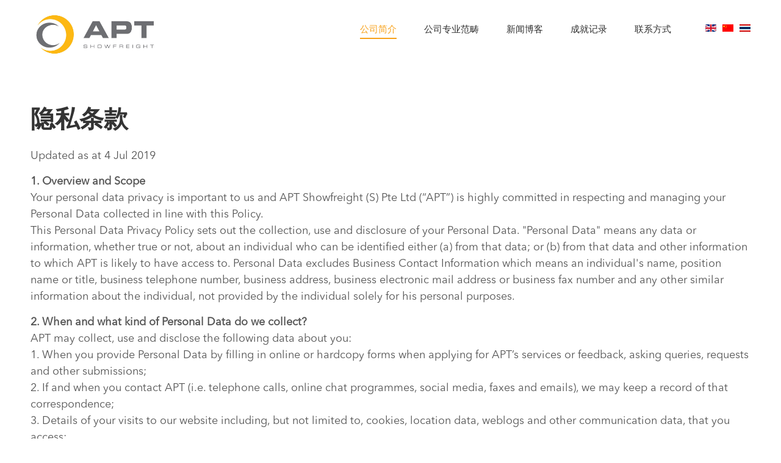

--- FILE ---
content_type: text/html; charset=utf-8
request_url: http://aptshowfreightlogistics.com/zh/about-us/privacy-policy.html
body_size: 9639
content:
<!DOCTYPE html>
<html prefix="og: http://ogp.me/ns#" lang="cn" dir="ltr">
	<head>
		<meta name="viewport" content="width=device-width, initial-scale=1.0, maximum-scale=3.0, user-scalable=yes"/>
		<meta name="HandheldFriendly" content="true" />
		<meta name="apple-mobile-web-app-capable" content="YES" />
		<meta charset="utf-8" />
	<base href="http://aptshowfreightlogistics.com/zh/about-us/privacy-policy.html" />
	<meta name="generator" content="APT" />
	<title>APT - 隐私条款</title>
	<link href="http://aptshowfreightlogistics.com/about-us/privacy-policy.html" rel="alternate" hreflang="en" />
	<link href="http://aptshowfreightlogistics.com/zh/about-us/privacy-policy.html" rel="alternate" hreflang="cn" />
	<link href="http://aptshowfreightlogistics.com/th/about-us/privacy-policy.html" rel="alternate" hreflang="th" />
	<link href="/media/k2/assets/css/k2.fonts.css?v2.7.1" rel="stylesheet" />
	<link href="/components/com_k2/css/k2.css?v2.7.1" rel="stylesheet" />
	<link href="/components/com_sppagebuilder/assets/css/font-awesome.min.css" rel="stylesheet" />
	<link href="/components/com_sppagebuilder/assets/css/animate.min.css" rel="stylesheet" />
	<link href="/components/com_sppagebuilder/assets/css/sppagebuilder.css" rel="stylesheet" />
	<link href="/templates/system/css/system.css?b32e6ae1be0bd3a730465caa92435e17" rel="stylesheet" />
	<link href="/templates/APT/css/print.css?b32e6ae1be0bd3a730465caa92435e17" rel="stylesheet" media="print" />
	<link href="/templates/APT/css/font-awesome.min.css?b32e6ae1be0bd3a730465caa92435e17" rel="stylesheet" />
	<link href="/templates/APT/css/owl.carousel.min.css?b32e6ae1be0bd3a730465caa92435e17" rel="stylesheet" />
	<link href="/templates/APT/css/swiper.min.css?b32e6ae1be0bd3a730465caa92435e17" rel="stylesheet" />
	<link href="/templates/APT/css/custom-style-1.css?b32e6ae1be0bd3a730465caa92435e17" rel="stylesheet" />
	<link href="/templates/APT/css/custom-style-2.css?b32e6ae1be0bd3a730465caa92435e17" rel="stylesheet" />
	<link href="/templates/APT/css/custom-style-3.css?b32e6ae1be0bd3a730465caa92435e17" rel="stylesheet" />
	<link href="/templates/APT/css/custom-style-4.css?b32e6ae1be0bd3a730465caa92435e17" rel="stylesheet" />
	<link href="/templates/APT/css/jquery.selectBox.css?b32e6ae1be0bd3a730465caa92435e17" rel="stylesheet" />
	<link href="/templates/APT/css/slick.css?b32e6ae1be0bd3a730465caa92435e17" rel="stylesheet" />
	<!--[if IE 7]><link href="/templates/APT/css/ie7only.css?b32e6ae1be0bd3a730465caa92435e17" rel="stylesheet" /><![endif]-->
	<link href="http://aptshowfreightlogistics.com//media/com_acymailing/css/module_default.css?v=1524197008" rel="stylesheet" />
	<link href="/media/mod_languages/css/template.css?b32e6ae1be0bd3a730465caa92435e17" rel="stylesheet" />
	<style>
.sp-page-builder .page-content #section-id-1562931067680{margin:0px 0px 0px 0px;padding:50px 0px 50px 0px;}#sppb-addon-1562931067684 {
margin: 20 20 20 20;
}
#sppb-addon-1562931067684 .sppb-addon-title {
margin-bottom:20px;}
.sp-page-builder .page-content #section-id-1513734596903{margin:0px 0px 0px 0px;padding:0px 0px 0px 0px;}
	</style>
	<script type="application/json" class="joomla-script-options new">{"system.paths":{"root":"","base":""},"joomla.jtext":{"TPL_APT_ALTOPEN":"is open","TPL_APT_ALTCLOSE":"is closed","TPL_APT_TEXTRIGHTOPEN":"Open info","TPL_APT_TEXTRIGHTCLOSE":"Close info","TPL_APT_FONTSIZE":"Font size","TPL_APT_BIGGER":"Bigger","TPL_APT_RESET":"Reset","TPL_APT_SMALLER":"Smaller","TPL_APT_INCREASE_SIZE":"Increase size","TPL_APT_REVERT_STYLES_TO_DEFAULT":"Revert styles to default","TPL_APT_DECREASE_SIZE":"Decrease size","TPL_APT_OPENMENU":"Open Menu","TPL_APT_CLOSEMENU":"Close Menu"}}</script>
	<script src="/media/jui/js/jquery.min.js?b32e6ae1be0bd3a730465caa92435e17"></script>
	<script src="/media/jui/js/jquery-noconflict.js?b32e6ae1be0bd3a730465caa92435e17"></script>
	<script src="/media/jui/js/jquery-migrate.min.js?b32e6ae1be0bd3a730465caa92435e17"></script>
	<script src="/media/k2/assets/js/k2.frontend.js?v2.7.1&amp;sitepath=/"></script>
	<script src="/components/com_sppagebuilder/assets/js/sppagebuilder.js"></script>
	<script src="/media/system/js/caption.js?b32e6ae1be0bd3a730465caa92435e17"></script>
	<script src="/media/system/js/mootools-core.js?b32e6ae1be0bd3a730465caa92435e17"></script>
	<script src="/media/system/js/core.js?b32e6ae1be0bd3a730465caa92435e17"></script>
	<script src="/media/system/js/mootools-more.js?b32e6ae1be0bd3a730465caa92435e17"></script>
	<script src="/media/jui/js/bootstrap.min.js?b32e6ae1be0bd3a730465caa92435e17"></script>
	<script src="/templates/APT/javascript/owl.carousel.min.js?b32e6ae1be0bd3a730465caa92435e17"></script>
	<script src="/templates/APT/javascript/slick.min.js?b32e6ae1be0bd3a730465caa92435e17"></script>
	<script src="/templates/APT/javascript/jquery.selectBox.js?b32e6ae1be0bd3a730465caa92435e17"></script>
	<script src="/templates/APT/javascript/jquery.matchHeight.js?b32e6ae1be0bd3a730465caa92435e17"></script>
	<script src="/templates/APT/javascript/swiper.min.js?b32e6ae1be0bd3a730465caa92435e17"></script>
	<script src="/templates/APT/javascript/hide.js?b32e6ae1be0bd3a730465caa92435e17"></script>
	<script src="/templates/APT/javascript/respond.src.js?b32e6ae1be0bd3a730465caa92435e17"></script>
	<script src="/templates/APT/javascript/template.js?b32e6ae1be0bd3a730465caa92435e17"></script>
	<script src="/templates/APT/javascript/theme.js?b32e6ae1be0bd3a730465caa92435e17"></script>
	<!--[if lt IE 9]><script src="/media/jui/js/html5.js?b32e6ae1be0bd3a730465caa92435e17"></script><![endif]-->
	<script src="/templates/APT/javascript/scrollable.js?b32e6ae1be0bd3a730465caa92435e17"></script>
	<script src="http://aptshowfreightlogistics.com//media/com_acymailing/js/acymailing_module.js?v=580" async></script>
	<script>
jQuery(window).on('load',  function() {
				new JCaption('img.caption');
			});
	var big        = '72%';
	var small      = '53%';
	var bildauf    = '/templates/APT/images/plus.png';
	var bildzu     = '/templates/APT/images/minus.png';
	var rightopen  = 'Open info';
	var rightclose = 'Close info';
	var altopen    = 'is open';
	var altclose   = 'is closed';
	if(typeof acymailingModule == 'undefined'){
				var acymailingModule = Array();
			}
			
			acymailingModule['emailRegex'] = /^[a-z0-9!#$%&\'*+\/=?^_`{|}~-]+(?:\.[a-z0-9!#$%&\'*+\/=?^_`{|}~-]+)*\@([a-z0-9-]+\.)+[a-z0-9]{2,10}$/i;

			acymailingModule['NAMECAPTION'] = '姓名';
			acymailingModule['NAME_MISSING'] = '请输入您的姓名';
			acymailingModule['EMAILCAPTION'] = 'Email';
			acymailingModule['VALID_EMAIL'] = '请输入有效的 email 地址';
			acymailingModule['ACCEPT_TERMS'] = '请同意使用条款';
			acymailingModule['CAPTCHA_MISSING'] = '请输入图片上显示的验证码';
			acymailingModule['NO_LIST_SELECTED'] = '请选择您要订阅的邮件列表';
		
	</script>
	<link href="http://aptshowfreightlogistics.com/about-us/privacy-policy.html" rel="alternate" hreflang="x-default" />

        <link rel="apple-touch-icon" sizes="57x57" href="/templates/APT/images/favicon/apple-icon-57x57.png">
        <link rel="apple-touch-icon" sizes="60x60" href="/templates/APT/images/favicon/apple-icon-60x60.png">
        <link rel="apple-touch-icon" sizes="72x72" href="/templates/APT/images/favicon/apple-icon-72x72.png">
        <link rel="apple-touch-icon" sizes="76x76" href="/templates/APT/images/favicon/apple-icon-76x76.png">
        <link rel="apple-touch-icon" sizes="114x114" href="/templates/APT/images/favicon/apple-icon-114x114.png">
        <link rel="apple-touch-icon" sizes="120x120" href="/templates/APT/images/favicon/apple-icon-120x120.png">
        <link rel="apple-touch-icon" sizes="144x144" href="/templates/APT/images/favicon/apple-icon-144x144.png">
        <link rel="apple-touch-icon" sizes="152x152" href="/templates/APT/images/favicon/apple-icon-152x152.png">
        <link rel="apple-touch-icon" sizes="180x180" href="/templates/APT/images/favicon/apple-icon-180x180.png">
        <link rel="icon" type="image/png" sizes="192x192"  href="/templates/APT/images/favicon/android-icon-192x192.png">
        <link rel="icon" type="image/png" sizes="32x32" href="/templates/APT/images/favicon/favicon-32x32.png">
        <link rel="icon" type="image/png" sizes="96x96" href="/templates/APT/images/favicon/favicon-96x96.png">
        <link rel="icon" type="image/png" sizes="16x16" href="/templates/APT/images/favicon/favicon-16x16.png">
        <link rel="manifest" href="/manifest.json">
        <meta name="msapplication-TileColor" content="#ffffff">
        <meta name="msapplication-TileImage" content="templates/APT/images/favicon/ms-icon-144x144.png">
      	<!-- Global site tag (gtag.js) - Google Analytics -->
		<script async src="https://www.googletagmanager.com/gtag/js?id=UA-113171395-1"></script>
		<script>
		  window.dataLayer = window.dataLayer || [];
		  function gtag(){dataLayer.push(arguments);}
		  gtag('js', new Date());

		  gtag('config', 'UA-113171395-1');
		</script>  
	</head>		<body id="shadow" class="lang-zh-CN">
    	
		<div id="all">
			<div id="back">
				<header id="header">
                	<div class="container">
                        <div class="logoheader">
                        	<a id="logo" href="/" title="">
							                                <img src="/images/APT-Showfreight-1.jpg" title="APT-Showfreight-1 image"  alt="APT-Showfreight-1 APT - 隐私条款" />
                                                        </a> 
                        </div><!-- end logoheader -->
                                                    <div id="main-menu">
                                <ul class="nav menu">
<li class="item-169 active deeper parent"><a href="/zh/about-us.html" >公司简介</a><ul class="nav-child unstyled small"><li class="item-268"><a href="/zh/about-us.html" >安普特简介</a></li><li class="item-219"><a href="/zh/about-us/why-us.html" >为什么选择我们</a></li><li class="item-220"><a href="/zh/about-us/our-milestones.html" >公司里程碑</a></li><li class="item-221"><a href="/zh/about-us/memberships-affiliations.html" >会员/联盟</a></li><li class="item-270 current active"><a href="/zh/about-us/privacy-policy.html" >隐私条款</a></li></ul></li><li class="item-224"><a href="/zh/our-expertise.html" >公司专业范畴</a></li><li class="item-223"><a href="/zh/news-blog.html" >新闻博客</a></li><li class="item-225"><a href="/zh/track-records.html" >成就记录</a></li><li class="item-226 deeper parent"><a href="/zh/contact-us.html" >联系方式</a><ul class="nav-child unstyled small"><li class="item-227"><a href="/zh/contact-us/our-offices.html" >办事机构</a></li><li class="item-228"><a href="/zh/contact-us/enquiry-form.html" >查询表格</a></li></ul></li></ul>

                                                                    <div id="language-switcher">
                                        <div class="mod-languages">

	<ul class="show-desktop lang-inline">
						<li class="" dir="ltr">
			<a href="/en/about-us/privacy-policy.html">
							<img src="/media/mod_languages/images/en_gb.gif" alt="English" title="English" />						</a>
			</li>
								<li class="lang-active" dir="ltr">
			<a href="/zh/about-us/privacy-policy.html">
							<img src="/media/mod_languages/images/zh_cn.gif" alt="Chinese" title="Chinese" />						</a>
			</li>
								<li class="" dir="ltr">
			<a href="/th/about-us/privacy-policy.html">
							<img src="/media/mod_languages/images/th_th.gif" alt="Thai" title="Thai" />						</a>
			</li>
				</ul>

</div>

                                    </div>
                                                            </div>
                            <div class="responsive-menu1"> 
                                <div class="responsive-menu-control">&nbsp;</div>
                                <ul class="nav"></ul>
                            </div> 
                        						
                    </div><!-- end .container-->    
				</header><!-- end header -->
                <div class="clear-fix"></div>
				<div id="contentarea">
										
					                    <div style="display:none">
                    	                                            </div>
                    
					<div id="wrapper" class="">
						<div id="main">
														<div id="system-message-container">
	</div>

							<article class="item-page">

<div class="pull-left"></div>


	


	

			<div id="sp-page-builder" class="sp-page-builder"><div class="page-content"><section id="section-id-1562931067680" class="sppb-section "  ><div class="sppb-row-container"><div class="sppb-row"><div class="sppb-col-md-12"><div id="column-id-1562931067681" class="sppb-column" ><div class="sppb-column-addons"><div id="sppb-addon-1562931067684" class="clearfix" ><div class="sppb-addon sppb-addon-raw-html "><h3 class="sppb-addon-title">隐私条款</h3><div class="sppb-addon-content"><p></p>
<p>Updated as at 4 Jul 2019</p>
<p><strong>1. Overview and Scope</strong><br />Your personal data privacy is important to us and APT Showfreight (S) Pte Ltd (“APT”) is highly committed in respecting and managing your Personal Data collected in line with this Policy.<br />This Personal Data Privacy Policy sets out the collection, use and disclosure of your Personal Data. "Personal Data" means any data or information, whether true or not, about an individual who can be identified either (a) from that data; or (b) from that data and other information to which APT is likely to have access to. Personal Data excludes Business Contact Information which means an individual's name, position name or title, business telephone number, business address, business electronic mail address or business fax number and any other similar information about the individual, not provided by the individual solely for his personal purposes.</p>
<p><strong>2. When and what kind of Personal Data do we collect?</strong><br />APT may collect, use and disclose the following data about you:<br />1. When you provide Personal Data by filling in online or hardcopy forms when applying for APT’s services or feedback, asking queries, requests and other submissions; <br />2. If and when you contact APT (i.e. telephone calls, online chat programmes, social media, faxes and emails), we may keep a record of that correspondence;<br />3. Details of your visits to our website including, but not limited to, cookies, location data, weblogs and other communication data, that you access; <br />4. When you fill up online and hardcopy job application forms to apply for a job at APT;<br />5. If you enter into any contract with APT or purchase any products/services from APT;<br />6. If you participate in any exhibition, event or workshop organised by APT or where APT is a participant; <br />7. When Personal Data is exchanged during an accident or incident reporting; <br />APT may collect the following kinds of Personal Data through the different channels mentioned above:<br />1. Full name;<br />2. Business and/or residential addresses;<br />3. Business and/or personal email addresses;<br />4. Mobile and business telephone numbers; <br />5. Bank account details;<br />6. Photos and CCTV videos, if applicable;</p>
<p>Additionally, if you are applying for employment with APT, APT will collect the following:</p>
<p>1. Nationality;<br />2. NRIC/ID/Passport numbers and copies, if applicable;<br />3. Citizenship;<br />4. Marital Status;<br />5. Date of Birth;<br />6. Gender;<br />7. Race;<br />8. Educational history and qualifications;<br />9. Next of Kin, family or emergency contact information;<br />10. Employment history and professional qualifications, including testimonials and references;<br />11. Medical, legal and financial history;<br />12. Curricula Vitae, if any.</p>
<p><strong>3. What purposes does APT Collect, Use and Disclose Personal Data?</strong><br />APT may use the information we collect from you for any of the following purposes:<br />1. To perform or carry out APT’s obligations arising from any contracts entered into between you and us;<br />2. To enable APT’s subcontractors, third-party agents and service providers, to fulfil obligations/services as stipulated in your contract with APT;<br />3. To handle products and services requests and enquiries;<br />4. For payment administration purposes; <br />5. To administer and update your records in our databases; monitoring and maintaining a copy of your record of previous transactions; <br />6. To facilitate the delivery, maintenance and enhancement of APT’s products and services;<br />7. To plan, monitor, and enhance the provision of new products, services, projects, and planning of events; <br />8. To improve APT’s customer service through your feedback;<br />9. To facilitate data analysis and business planning purposes;<br />10. To process your enquiries and any and all other ancillary administrative purposes;<br />11. For communications, sales and marketing efforts and leads generation and publicity purposes;<br />12. For vendor management and communications purposes;<br />13. For government, audit and other regulatory purposes, including but not limited to, government grant applications, etc.;<br />14. For accident and insurance reporting and assessment purposes (including SCDF and SPF reporting, if required);<br />15. For recruitment and evaluation purposes if you apply for a job with APT, i.e. to determine job suitability;<br />16. To apply for employee work visas at the Ministry of Manpower;<br />17. For debt collection purposes; <br />18. For security, safety surveillance and monitoring purposes;<br />19. For internal reporting and/or accounting purposes; and<br />20. Purposes incidental to each or all of the above. <br /><br />We may also contact you by any means of communication for which you have given us contact details, including but not limited to via email, telephone numbers, and post, for the purpose of getting your feedback or for providing you with information which we believe could be of interest to you or your organisation.<br />By your submission of your Personal Data to us, you consent to the onward disclosure of your Personal Data to these agents or service providers (as set out in no.3 of “What purposes does APT collect, use and disclose personal data?”) and the processing of your Personal data by these agents or service providers.<br />We only collect, process, use or disclose such Personal Data, in accordance with this policy. If you are acting as an intermediary, or otherwise on behalf of a third party, or supply us with information regarding a third party, you undertake that you are an authorised representative or agent of such third party and that you have obtained consent from such third party to our collection, processing, use and disclosure of their Personal Data. Because we are collecting the third party’s data from you, you undertake to make the third party aware of all matters listed in this policy by referring them to our agencies’ website. <br /><br /><strong>4. Consent for the collection and use of your Personal Data</strong><br />You consent to the collection, use and disclosure of your Personal Data for the above mentioned purposes and agree to be bound by the obligations it imposes on you, when you accept this Privacy Policy. You accept this Privacy Policy when you continue to browse on APT’s website or continuing to engage with APT. <br />In this regard, please note that it is on your part to ensure that all personal data submitted to us is complete, accurate, true and correct at the time of submission. Failure on your part to do so may result in our inability to provide you with products and services you have requested. <br />Please note that if you do not consent to any of the above business purposes, APT may also be unable to meet the purposes for which the information was collected.<br /><br /><strong>5. Does APT disclose Personal Data to third parties?</strong><br />APT may disclose your Personal Data to any member of our group, which means our subsidiaries, our ultimate holding company and its subsidiaries, as defined in the Companies Act (Cap. 50). <br />On occasion, APT may use third party agents and service providers to assist us in the use of your Personal Data as outlined under "What purposes does APT Collect, Use and Disclose Personal Data?" You consent to such use of your Personal Data by continuing to browse on APT’s website or continuing to engage with APT. <br />APT will not transfer Personal Data within or outside Singapore unless it is ensured that the Personal Data will be accorded a level of protection which is comparable to the protection under the PDPA.<br /><br /><strong>6. For how long does APT retain your Personal Data?</strong><br />APT will cease to retain Personal Data, as soon as it is reasonable to assume that the purpose for collection of such personal data is no longer being served by such retention, and such retention is no longer necessary for legal or business purposes. <br /><br /><strong>7. Does APT use cookies to collect and use Personal Data?</strong> <br />When you visit any of APT’s websites, APT may collect or analyse anonymized information from which individual information will not be identified. The information collected may include the number of users and the amount of time they stay on our website, which countries they are from, and what mode of device they are currently using to view our website, as well as domain information that helps us to learn our client’s profile, the frequency of viewing. We use this information to improve our website’s content and navigation.<br />Some parts of this website may use cookies, which enable us to track usage patterns, enforce security, and offer you a customized content. A cookie is a small text file that our server places on your computer hard drive as a unique identifier.<br />Note that our cookies do not have an expiration date and do not collect personally identifiable information. <br />You may disable the use of cookies by selecting the appropriate settings on your browser. This may however result in you being unable to experience the full functionality of the websites.<br /><br /><strong>8. How does APT protect your Personal Data?</strong><br />The Personal Data that we hold about you may be stored on servers hosted in Singapore. APT implements a variety of security measures to maintain the safety of your submitted information. All electronic storage and transmission of personal data is secured and stored on managed servers with controlled access and appropriate security technologies. <br />Although every reasonable effort has been made to ensure that all personal data will be so protected, APT cannot be responsible for any unauthorised use or misuse of such information and from risks which are inherent in all internet communications.<br />Your Personal Data will only be disclosed for the express purpose of delivering the product or service requested and shall not be sold or disclosed to any other company for any other reason whatsoever without your consent. <br /><br /><strong>9. Links to third party websites from APT’s website</strong><br />Our websites may contain links to other external websites, such as our business partners. We are not responsible for the privacy policies and practices of these websites taken care of by third-parties. We strongly encourage you to check the privacy policy of each website that you visit. Some of these third-party websites may have our logo or trademark acknowledged on their website. However, these websites are not operated and maintained by us. Please contact the owner of the respective websites should you have any questions on their privacy policies.<br /><br /><strong>10. Access and Correction of Personal Data</strong><br />Please contact us via <span id="cloak51b695b911f5effeca6d927dd0f4c2a4">该 Email 地址已受到反垃圾邮件插件保护。要显示它需要在浏览器中启用 JavaScript。</span><script type='text/javascript'>
				document.getElementById('cloak51b695b911f5effeca6d927dd0f4c2a4').innerHTML = '';
				var prefix = '&#109;a' + 'i&#108;' + '&#116;o';
				var path = 'hr' + 'ef' + '=';
				var addy51b695b911f5effeca6d927dd0f4c2a4 = '&#101;nq&#117;&#105;ry-sg' + '&#64;';
				addy51b695b911f5effeca6d927dd0f4c2a4 = addy51b695b911f5effeca6d927dd0f4c2a4 + '&#97;ptsh&#111;wfr&#101;&#105;ght' + '&#46;' + 'c&#111;m';
				var addy_text51b695b911f5effeca6d927dd0f4c2a4 = '&#101;nq&#117;&#105;ry-sg' + '&#64;' + '&#97;ptsh&#111;wfr&#101;&#105;ght' + '&#46;' + 'c&#111;m';document.getElementById('cloak51b695b911f5effeca6d927dd0f4c2a4').innerHTML += '<a ' + path + '\'' + prefix + ':' + addy51b695b911f5effeca6d927dd0f4c2a4 + '\'>'+addy_text51b695b911f5effeca6d927dd0f4c2a4+'<\/a>';
		</script> should you wish to have access to or seek to update, correct or withdraw the consent to collect and use your Personal Data. Your email should identify yourself and state which Personal Data and information about its use and/or disclosure is requested.<br /><br /><strong>11. Further Information</strong><br />If you are concerned about the handling of your Personal Data, or if you have any complaints or queries related to your Personal Data or our Privacy Policy, please contact APT’s Data Protection Officer (“DPO”) at <span id="cloakc299075e599a94bdfaeffadb4eec87c7">该 Email 地址已受到反垃圾邮件插件保护。要显示它需要在浏览器中启用 JavaScript。</span><script type='text/javascript'>
				document.getElementById('cloakc299075e599a94bdfaeffadb4eec87c7').innerHTML = '';
				var prefix = '&#109;a' + 'i&#108;' + '&#116;o';
				var path = 'hr' + 'ef' + '=';
				var addyc299075e599a94bdfaeffadb4eec87c7 = '&#101;nq&#117;&#105;ry-sg' + '&#64;';
				addyc299075e599a94bdfaeffadb4eec87c7 = addyc299075e599a94bdfaeffadb4eec87c7 + '&#97;ptsh&#111;wfr&#101;&#105;ght' + '&#46;' + 'c&#111;m';
				var addy_textc299075e599a94bdfaeffadb4eec87c7 = '&#101;nq&#117;&#105;ry-sg' + '&#64;' + '&#97;ptsh&#111;wfr&#101;&#105;ght' + '&#46;' + 'c&#111;m';document.getElementById('cloakc299075e599a94bdfaeffadb4eec87c7').innerHTML += '<a ' + path + '\'' + prefix + ':' + addyc299075e599a94bdfaeffadb4eec87c7 + '\'>'+addy_textc299075e599a94bdfaeffadb4eec87c7+'<\/a>';
		</script>. APT reserves the right to change this Policy with or without notice from time to time.</p></div></div></div></div></div></div></div></div></section></div></div>				</article>


						</div><!-- end main -->
											</div><!-- end wrapper -->
					<div class="wrap"></div>
				</div> <!-- end contentarea -->
                <div class="home-popup-section-wrap">
                	
                </div>
			</div><!-- back -->
		</div><!-- all -->

		<div id="footer-outer">
							<div id="footer-inner" >
                	<div class="footer-newsletter">  
                    	<div class="container">                  	
                        		<div class="moduletable">
						<div class="newsletter-heading">
    <h4>简讯注册<h4>	<p>请注册接收我们最新的消息</p></div>
<div class="acymailing_module" id="acymailing_module_formAcymailing85421">
	<div class="acymailing_fulldiv" id="acymailing_fulldiv_formAcymailing85421"  >
		<form id="formAcymailing85421" action="/zh/about-us/privacy-policy.html" onsubmit="return submitacymailingform('optin','formAcymailing85421', 0)" method="post" name="formAcymailing85421"  >
		<div class="acymailing_module_form" >
						<div class="acymailing_form">
				<div class="acymailing_form_container">
												<div class="acyfield_email">
								<input id="user_email_formAcymailing85421"  placeholder="您的邮箱地址" class="inputbox" type="text" name="user[email]" style="width:100%" value="" title="您的邮箱地址"/>
							</div> 
					
					<div  class="acysubbuttons">
												<input class="button subbutton btn btn-primary" type="submit" value="订阅" name="Submit" onclick="try{ return submitacymailingform('optin','formAcymailing85421', 0); }catch(err){alert('The form could not be submitted '+err);return false;}"/>
											</div>
				</div>
			</div>
						<input type="hidden" name="ajax" value="1" />
			<input type="hidden" name="acy_source" value="module_134" />
			<input type="hidden" name="ctrl" value="sub"/>
			<input type="hidden" name="task" value="notask"/>
			<input type="hidden" name="redirect" value="http%3A%2F%2Faptshowfreightlogistics.com%2Fzh%2Fabout-us%2Fprivacy-policy.html"/>
			<input type="hidden" name="redirectunsub" value="http%3A%2F%2Faptshowfreightlogistics.com%2Fzh%2Fabout-us%2Fprivacy-policy.html"/>
			<input type="hidden" name="option" value="com_acymailing"/>
						<input type="hidden" name="hiddenlists" value="1"/>
			<input type="hidden" name="acyformname" value="formAcymailing85421" />
									</div>
		</form>
	</div>
	</div>
		</div>
	
                        </div>
                    </div>
                    <div class="container">
                        <div class="footer-menu-wrapper">
                            <div class="footer-menu footer-menu-1">                        
                                <ul class="nav menu">
<li class="item-229 deeper parent"><a href="/zh/about-us.html" >公司简介</a><ul class="nav-child unstyled small"><li class="item-230 alias-parent-active"><a href="/zh/about-us.html" >安普特简介</a></li><li class="item-233"><a href="/zh/about-us/why-us.html" >为什么选择我们</a></li><li class="item-232"><a href="/zh/about-us/our-milestones.html" >公司里程碑</a></li><li class="item-231"><a href="/zh/about-us/memberships-affiliations.html" >会员/联盟</a></li><li class="item-273 current active"><a href="/zh/about-us/privacy-policy.html" >隐私条款	</a></li></ul></li></ul>

                            </div>
                            <div class="footer-menu footer-menu-2">                        
                                <ul class="nav menu">
<li class="item-234"><a href="/zh/our-expertise.html" >公司专业范畴</a></li><li class="item-235"><a href="/zh/news-blog.html" >新闻博客</a></li><li class="item-236"><a href="/zh/track-records.html" >成就记录</a></li></ul>

                            </div>
                            <div class="footer-menu footer-menu-3">                        
                                <ul class="nav menu">
<li class="item-239 deeper parent"><a href="/zh/contact-us/our-offices.html" >联系方式</a><ul class="nav-child unstyled small"><li class="item-237"><a href="/zh/contact-us/our-offices.html" >办事机构</a></li><li class="item-238"><a href="/zh/contact-us/enquiry-form.html" >查询表格</a></li></ul></li></ul>

                            </div>
                            <div class="footer-menu footer-menu-4 menu-social">
                                <div class="mod-sppagebuilder  sp-page-builder" >
	<div class="page-content">
		<div id="section-id-1513734596903" class="sppb-section "  ><div class="sppb-container-inner"><div class="sppb-row"><div class="sppb-col-md-12"><div id="column-id-1513734596904" class="sppb-column" ><div class="sppb-column-addons"><div id="sppb-addon-1513734733660" class="clearfix" ><div class="sppb-addon sppb-addon-text-block sppb-text-left "><h4 class="sppb-addon-title">关注我们</h4><div class="sppb-addon-content"><ul>
<li><a href="https://www.facebook.com/aptshowfreightlogistics/" target="_blank" rel="noopener noreferrer">Facebook</a></li>
<li><a href="https://www.linkedin.com/company/apt-showfreight-logistics-group/" target="_blank" rel="noopener noreferrer">Linkedin</a></li>
</ul></div></div></div></div></div></div></div></div></div>	</div>
</div>
                                
                            </div>
                            <!--div class="dropdown-footer">
                                <ul class="nav menu">
<li class="item-180"><a href="/zh/dropdown-item-1.html" >dropdown item 1</a></li><li class="item-181"><a href="/zh/dropdown-item-2.html" >dropdown item 2</a></li><li class="item-182"><a href="/zh/dropdown-item-3.html" >dropdown item 3</a></li></ul>

                                <select class="list-dropdown-footer"></select>
                            </div-->
                        </div>
                        <div class="clear-fix"></div>
                        <div id="bottom">
                            <div class="box box1"> </div>
                            <div class="box box2"> </div>
                            <div class="box box3"> 		<div class="moduletable">
				

<div class="custom"  >
	<p><span class="site-title">©</span> 安普特物流集团版权所有。网站由iFoundries开发。</p></div>
</div>
			<div class="moduletable">
				

<div class="custom"  >
	<p>We Offer Solutions &amp; We Deliver Promises!</p></div>
</div>
	</div>
                        </div>
                    </div>

				</div>
			
			<div id="footer-sub">
				<footer id="footer">
					
				</footer><!-- end footer --> 
			</div>
		</div>
		
        	</body>
</html>


--- FILE ---
content_type: text/css
request_url: http://aptshowfreightlogistics.com/templates/APT/css/custom-style-1.css?b32e6ae1be0bd3a730465caa92435e17
body_size: 8129
content:
@font-face {
  font-family: 'AvenirNextLTPro-Regular';
  src:  url(../fonts/AvenirNextLTPro-Regular.otf)  format('opentype'),
	    url(../fonts/AvenirNextLTPro-Regular.woff) format('woff'), 
		url(../fonts/AvenirNextLTPro-Regular.ttf)  format('truetype'), 
		url(../fonts/AvenirNextLTPro-Regular.svg#AvenirNextLTPro-Regular) format('svg');
  font-weight: normal;
  font-style: normal;
}
@font-face {
  font-family: 'AvenirNextLTPro-Demi';
  src:  url(../fonts/AvenirNextLTPro-Demi.otf)  format('opentype'),
	    url(../fonts/AvenirNextLTPro-Demi.woff) format('woff'), 
		url(../fonts/AvenirNextLTPro-Demi.ttf)  format('truetype'), 
		url(../fonts/AvenirNextLTPro-Demi.svg#AvenirNextLTPro-Demi) format('svg');
  font-weight: normal;
  font-style: normal;
}
@font-face {
  font-family: 'AvenirNextLTPro-Bold';
  src:  url(../fonts/AvenirNextLTPro-Bold.otf)  format('opentype'),
	    url(../fonts/AvenirNextLTPro-Bold.woff) format('woff'),
		url(../fonts/AvenirNextLTPro-Bold.ttf)  format('truetype'), 
		url(../fonts/AvenirNextLTPro-Bold.svg#AvenirNextLTPro-Bold) format('svg');
  font-weight: normal;
  font-style: normal;
}
@font-face {
  font-family: 'icomoon';
  src:  url(../fonts/icomoon.eot?hh5udh);
  src:  url(../fonts/icomoon.eot?hh5udh#iefix) format('embedded-opentype'),
    	url(../fonts/icomoon.ttf?hh5udh) format('truetype'),
    	url(../fonts/icomoon.woff?hh5udh) format('woff'),
    	url(../fonts/icomoon.svg?hh5udh#icomoon) format('svg');
  font-weight: normal;
  font-style: normal;
}
*{
margin:0;
padding:0;
box-sizing:border-box;
}
.container{
	width:100%;
	max-width: 1240px;
	padding-left: 30px;
	padding-right: 30px;
	margin:auto;
}
.sppb-row-container {
	width:100%;
	max-width: 1240px;
	padding-left: 30px;
	padding-right: 30px;
	margin:auto;
}
a{
	text-decoration:none;	
}
body{
	font-family:AvenirNextLTPro-Regular;
	font-size:18px;
	color: #555555;
}
.clear-fix{
	clear:both;
}
h1,
h2,
h3,
h4,
h5{
	color:#333;	
	font-family: AvenirNextLTPro-Bold;
}
.lang-th-TH h1, .lang-zh-CN h1,.lang-th-TH h2, .lang-th-TH h3, .lang-th-TH h4,.lang-th-TH h5, .lang-zh-CN h2, .lang-zh-CN h3, .lang-zh-CN h4, .lang-zh-CN h5{
	font-family: AvenirNextLTPro-Regular;
	font-weight: bold;
}
h1{
	font-size:65px;
}
h2{
	font-size:56px;
}
h3{
	font-size:40px;
}
h6{
	font-size:18px;
	color:#333;
}
p{
	line-height: 1.5;
	margin-bottom: 15px;
}
p:last-child{
	margin-bottom:0;	
}
.item-page > h1{
	display:none;
}
#header{
	padding:15px 0 14px;	
	display: block;
	float: left;
	width: 100%;
	position:relative;
	z-index:999;
}
.logoheader{
	display: inline-block;
	width: 220px;
	margin-right: 0px;
	margin-left: -4px;
	float: left;
}
.logoheader img{
	width:100%
}
#main-menu{
	display: inline-block;
	width: calc(100% - 220px);
	float: right;
	text-align: right;
	padding-top: 22px;
}
ul.nav.menu,
ul.nav-child{
	list-style-type:none;
	margin-bottom:0;
	padding-left: 0;
}
#main-menu ul.nav.menu > li{
	display:inline-block;
	margin-left: 45px;
	position:relative;
	padding-bottom:22px;
}
#main-menu ul.nav.menu > li:first-child{
	margin-left: 0px;
}
.home-our-expertise-full-text{
	padding-right: 18%;
}
#main-menu ul.nav.menu > li ul.nav-child{
	display:none;
	position:absolute;
	text-align: left;
	left: -6px;
	top: 44px;
	padding: 10px 24px 9px;
	background-color: #2b323f;
	width: 175px;
	z-index: 99;
} 
#main-menu ul.nav.menu > li ul.nav-child a{
	color:#fff;
	font-size:14px;
	font-family: AvenirNextLTPro-Demi;
	display: block;
	padding: 8px 0 12px;
	line-height:1.45;
}
#main-menu ul.nav.menu > li ul.nav-child a:hover{
	color: #f7a11a;
	text-transform:capitalize;
}
#main-menu ul.nav.menu > li > a{
	color:#303030;
	font-size:15px;
	font-family:AvenirNextLTPro-Bold;
	text-transform:uppercase;
	border-bottom:solid 2px transparent;
	padding-bottom:5px;
	-webkit-transition-duration: 0.5s; /* Safari */
    transition-duration: 0.5s;
}
#main-menu ul.nav.menu > li:hover > a,
#main-menu ul.nav.menu > li.active > a{
	color:#f7a11a;
	border-bottom: solid 2px #f7a11a;
}
#main-menu ul.nav.menu > li ul.nav-child li.active a{
	color:#f7a11a;
}
#main-menu ul.nav.menu > li:hover > ul.nav-child{
	display:block;
}
#language-switcher{
	display: inline-block;
	width: 130px;
	float: right;
	margin-top: -4px;
}
#menuwrapper{
	display: inline-block;
	width: calc(100% - 130px);
}
.inputbox-selectBox-dropdown-menu{
	width:120px !important;
	margin-left:-18px !important;
	top: 78px !important;
	border: none !important;
	background-color: #2b323f !important;
	padding: 10px 0 14px !important;
}
.inputbox-selectBox-dropdown-menu li a{
	color: #fff !important;
	font-size:14px;
	font-family: AvenirNextLTPro-Demi;
	padding: 8px 19px 11px !important; 
}
.inputbox-selectBox-dropdown-menu li.selectBox-selected a,
.inputbox-selectBox-dropdown-menu li.selectBox-hover a{
	background: none !important;
	color: #f7a11a !important;
}
ul.nav-child li{
	padding-bottom:0;
}
.mod-languages a.selectBox{
	background: #ffc20e;
	border: none;
	border-radius: 16px;
	min-width: 102px;
	width:102px !important;
}
.mod-languages a .selectBox-arrow{
	background-image: url(../images/drop-down-arrow.png);
	background-repeat:no-repeat;
	background-position: left center;
	border: none;
	width: 21px;	
}
.mod-languages a .selectBox-label{
	font-size:12px;
	text-transform: uppercase;
	font-family: AvenirNextLTPro-Bold;
	color:#303030;
	display: block;
    width: 100% !important;
    padding: 8px 40px 6px 17px;
}
.tp-caption a.button.white-bg{
	font-size: 16px !important;
	line-height: 1 !important;
	font-weight: 700;
	font-family: AvenirNextLTPro-Bold;
	color: rgb(65,75,69) !important;
}
.tp-caption.slider-heading h1{
	font-family: AvenirNextLTPro-Bold !important;
	color:#333 !important;
	white-space: normal !important;
	line-height: 1.075 !important;
}
.icon-message:before {
  content: "\e900";
  font-family: 'icomoon' !important;
  speak: none;
  font-style: normal;
  font-weight: normal;
  font-variant: normal;
  text-transform: none;
  line-height: 1;
  /* Better Font Rendering =========== */
  -webkit-font-smoothing: antialiased;
  -moz-osx-font-smoothing: grayscale;
}
.footer-newsletter{
	padding: 10px 0;
	background-color:#333b4a;	
	color:#b5b5b5;
}
#footer-inner{
	background-color:#2b323f;	
	color:#b5b5b5;
	width: 100%;
	float: left;
	display: block;
}
.footer-menu .nav.menu > li > a{
	font-size:: 18px;
	color: #ffc20e;
	text-transform:uppercase;
	font-family:AvenirNextLTPro-Bold;
}
.footer-menu ul.nav.menu > li {
    display: block;
	margin-bottom:23px;
	padding-bottom: 0;
	line-height: 1.2;
}
.footer-menu ul.nav.menu > li:last-child{
	margin-bottom:0;
}
.footer-menu .nav-child a{
    font-size: 15px;
	color:#b5b5b5;
}
.footer-menu-wrapper .footer-menu{
	display:inline-block;
	width: calc((100% - 305px)/3);
	padding-right:30px;
	float:left
}
.footer-menu-wrapper .footer-menu.menu-social{
	width: 305px;
	padding-left: 9px;
}
.footer-menu-wrapper .footer-menu:last-child{
	padding-right:0px;
}
.footer-menu .nav-child{
	margin-top:14px;
}
.footer-menu .nav-child li{
	margin-top:0px;
	line-height: 1.275;
}
.footer-menu-wrapper{
	padding-top:77px;
	display:block;
	width:100%;
	float:left
}
.footer-menu-4 h4{
	font-size:: 18px;
	color: #ffc20e;
	text-transform:uppercase;
	font-family:AvenirNextLTPro-Bold;
	margin-bottom:5px;
}
.menu-social a {
    font-size: 1px;
    color: transparent !important;
    width: 47px;
    height: 47px;
    background-color: #ffc20e;
    display: block;
    border-radius: 50%;
    position: relative;
}
.menu-social ul li{
	display:inline-block !important;
	margin-right:10px;
}
.footer-menu-2{
	padding-left:16px;
}
.menu-social ul li:last-child{
	margin-right:0;
}
.menu-social ul{
	padding-left:0;
	text-align: left;
}
.menu-social a:before{
	font-family: FontAwesome;
	font-size: 22px;
	color: #2b323f;
	position:absolute;
	left: 50%; 
    top: 50%;
    transform: translateX(-50%) translateY(-50%);
    -webkit-transform: translateX(-50%) translateY(-50%);
	-webkit-transition-duration: 0.5s; /* Safari */
    transition-duration: 0.5s;
}
.menu-social a:hover:before{
	color:#fff;
}
.menu-social a[href*="codepen.io"]:before {
	content: "\f1cb";
}
.menu-social a[href*="digg.com"]:before {
	content: "\f1a6";
}
.menu-social a[href*="dribbble.com"]:before {
	content: "\f17d";
}
.menu-social a[href*="dropbox.com"]:before {
	content: "\f16b";
}
.menu-social a[href*="facebook.com"]:before {
	content: "\f09a";
}
.menu-social a[href*="flickr.com"]:before {
	content: "\f16e";
}
.menu-social a[href*="foursquare.com"]:before {
	content: "\f180";
}
.menu-social a[href*="plus.google.com"]:before {
	content: "\f0d5";
}
.menu-social a[href*="github.com"]:before {
	content: "\f09b";
}
.menu-social a[href*="instagram.com"]:before {
	content: "\f16d";
}
.menu-social a[href*="linkedin.com"]:before {
	content: "\f0e1";
}
.menu-social a[href*="path.com"]:before {
	content: "\f219";
}
.menu-social a[href*="pinterest.com"]:before {
	content: "\f231";
}
.menu-social a[href*="getpocket.com"]:before {
	content: "\f265";
}
.menu-social a[href*="polldaddy.com"]:before {
	content: "\f217";
}
.menu-social a[href*="reddit.com"]:before {
	content: "\f281";
}
.menu-social a[href*="skype.com"]:before {
	content: "\f17e";
}
.menu-social a[href*="stumbleupon.com"]:before {
	content: "\f223";
}
.menu-social a[href*="tumblr.com"]:before {
	content: "\f214";
}
.menu-social a[href*="twitter.com"]:before {
	content: "\f099";
}
.menu-social a[href*="vimeo.com"]:before {
	content: "\f27d";
}
.menu-social a[href*="wordpress.com"]:before,
.menu-social a[href*="wordpress.org"]:before {
	content: "\f19a";
}
.menu-social a[href*="youtube.com"]:before {
	content: "\f167";
}
.menu-social a[href^="mailto:"]:before {
	content: "\f0e0";
}
.menu-social a[href*="spotify.com"]:before {
	content: "\f515";
}
.menu-social a[href*="twitch.tv"]:before {
	content: "\f516";
}
.menu-social a[href$="/feed/"]:before {
	content: "\f413";
}
.menu-social a[href*="messenger.com"]:before,
.menu-social a[href*="wechat.com"]:before {
	content: "\e900";
  	font-family: 'icomoon' !important;
  	speak: none;
  	font-style: normal;
  	font-weight: normal;
  	font-variant: normal;
  	text-transform: none;
  	line-height: 1;
  	/* Better Font Rendering =========== */
  	-webkit-font-smoothing: antialiased;
  	-moz-osx-font-smoothing: grayscale;
	font-size: 25px !important
}
#footer-inner #bottom{
	padding: 41px 0 39px;
	border-top: solid 1px #3c4451;
	width: 100%;
	display: block;
	float: left;
	margin-top: 80px;
}
#footer-inner #bottom .box3 .moduletable{
	display:inline-block;
	width: 50%;
	float:left;
	color: #848484;
	font-size:14px;
}
#footer-inner #bottom .box3 .moduletable:last-child{
	float:right;
	text-align:right;
	color:#b5b5b5;
	font-size:16px;
	font-family:AvenirNextLTPro-Demi;
	margin-top:-1px
}
.our-expertise-section .our-expertise-fields .sppb-column-addons > .clearfix{
	width:calc((100% - 20px)/2);
	margin-right:20px;
	margin-bottom:19px;
	display:inline-block;
	float:left;
	position:relative;
}
.our-expertise-section .our-expertise-fields .sppb-column-addons > .clearfix:nth-child(2n){
	margin-right:0;
}
.our-expertise-section .our-expertise-fields .sppb-column-addons > .clearfix:nth-child(2n+1){
	clear: both;
}
.our-expertise-page .our-expertise-fields .sppb-column-addons > .clearfix{
	margin-right:20px;
	margin-bottom:19px;
	display:inline-block;
	float:left;
	position:relative;
}
.our-expertise-fields .red-background{
	background-color: #f3724b;
}
.our-expertise-fields .blue-background{
	background-color: #4dc8e9;
}
.our-expertise-fields .sppb-addon-single-image{
	position:relative;
	text-align:center;
}
.our-expertise-fields .sppb-addon-single-image .sppb-addon-title{
	position: absolute;
	margin-top: 30px;
	color:#fff;
	width: 100%;
	display:block;
}
.our-expertise-fields .sppb-addon-content img{
	width: 100%;
}
.our-expertise-fields .sppb-addon-single-image-container {
    display: block;
}
.home-about-us .sppb-column-addons{
	position:relative;
	display: block;
	width: 100%;
	float: left;
}
.home-about-us .sppb-column-addons > .clearfix{
	display:inline-block;
	width: calc(50% + 58px);
	float:left;
}
.home-about-us .sppb-column-addons > .clearfix:nth-child(2){
	position:absolute;
	min-height: calc(100% + 6px);
	width: calc(50% + 30px);
	top: 34px;
	right:0;
	background-color: #f4f4f4;
}
.section-home-testimonial{
	background-color:#f4f4f4;
}
.home-section-2{
	background-image: url(../images/Home-about-bg.jpg);
	background-repeat:no-repeat;
	background-position:top left;
	background-size: contain;
}
a.learn-more:after{
	font-family: icomoon !important;
  	content: "\e901";
  	color: #f7a11a;
	margin-left: 24px;
	font-size:33px;
	position:absolute;
	top:-3px;
}
.item-contents-news 
.white-popup-block {
	width: 90% !important;
	height:auto !important;
	max-width: 1181px;
	padding: 0 !important;
}
.home-news-blog .moduletable h3{
	font-size:50px;
	color: #333333;
	font-family: AvenirNextLTPro-Bold;
	text-transform:uppercase;
	text-align:center;
	display:block;
	margin-bottom:80px;
}
.news-blog-item{
	display:inline-block;
	float:left;
	width:calc((100% - 30px)/2);
	margin-right:30px;
	position:relative;
	padding:0;
	box-shadow: 0px 1px 4px rgba(0,0,0, 0.21);
	min-height: 400px;
	margin-bottom:32px;
}
.news-blog-item:nth-child(2n){
	margin-right:0px;
}
.news-blog-item a,
.news-blog-item a img{
	display:block;
	width:100%;
}
.news-blog-item .item-type{
	position:absolute;
	top: 9px;
	left:0;
	width: 92px;
	text-align: center;
	background-color: #4dc8e9;
	color: #fff;
	text-transform: uppercase;
	font-size: 14px;
	font-family: AvenirNextLTPro-Demi;
	padding: 3px 4px 5px;
	border-bottom-right-radius: 12.5px;
	border-top-right-radius: 12.5px;
}
.news-blog-item .item-type.item-type-blog{
	background-color: #f3724b; 
}
.news-blog-item .item-contents{
	padding: 22px 27px 50px;
}
.news-blog-item .item-contents.item-contents-news{
	padding-top: 53px;
}
.home-news-blog .news-blog-date{
	font-size:12px;
	font-family:AvenirNextLTPro-Demi;
	color:#7c7c7c;
	text-transform:uppercase;
	margin-bottom:5px;
}
.news-blog-title{
	font-size:18px;
	color: #333333;
	font-family:AvenirNextLTPro-Demi;
	line-height: 1.45;
	margin-top: 5px;
	margin-bottom: 14px;
}
.news-blog-item .readmore{
	color:#f7a11a;
	font-size:14px;
	font-family:AvenirNextLTPro-Demi;
	text-transform:capitalize;
	position:absolute;
	bottom: 26px;
	padding:0 27px;
}
.news-blog-item .readmore .fa{
	font-size: 17px;
	font-weight: bold;
	margin-left: 2px;
}
.item-contents p{
	line-height: 1.57;
	font-size: 16px;
}
.home-about-text{
	display: block;
	width: 100%;
	float: left;
	padding: 101px 64px 64px;
	font-size: 18px;
}
.home-about-text h3{
	text-transform:uppercase;
	margin-bottom:29px;
	line-height:1.25;
}
.home-about-text p{
	line-height:1.66;
}
.home-about-text a.learn-more{
	margin-top:36px;
}
.swiper-slide{
	padding:0 150px;
	text-align:center;
}
.home-testimonials .moduleItemExtraFields ul li{
	margin-bottom:0px !important;
	font-style: italic;
	font-size: 18px;
	color: #333;
}
.swiper-container .moduleItemExtraFields ul li.field-label{
	font-style: unset;
	font-family: 'AvenirNextLTPro-Demi';
	margin-top: 32px;
	font-size: 22px;
	margin-bottom:3px !important;
	color: #333;
	font-weight:bold;
}
.home-testimonials.swiper-container .moduleItemExtraFields ul li.field-label{
	font-weight:normal;
}
.swiper-container .moduleItemIntrotext p{
	font-size:22px;
	color:#333;
	position:relative;
	padding-top: 10px;
	line-height: 1.54;
}
.swiper-container .moduleItemIntrotext p:before{
	content:'';
	width:44px;
	height:39px;
	position:absolute;
	top: 0px;
	left:-65px;
	background-image: url(../images/open-quote.png);
	background-repeat:no-repeat;
	background-position:center;
	background-size:100%;	
}
.swiper-container .moduleItemIntrotext p:after{
	content:'';
	width:44px;
	height:39px;
	position:absolute;
	bottom: 18px;
	right:-60px;
	background-image: url(../images/close-quote.png);
	background-repeat:no-repeat;
	background-position:center;
	background-size:100%;	
}
.testi-nav-button {
    color: #333333;
    font-size: 60px;
    position: absolute;
    top: calc(50% - 4px);
    z-index: 2;
}
.testi-nav-button.previous {
    left: 0px;
}
.testi-nav-button.next {
    right: 0px;
}
.our-expertise-heading h2{
	text-transform:uppercase;
	line-height:1;
	font-size:50px;
}
.layout-3-9 .sppb-row .sppb-col-md-3{
	width: 380px;
	padding:0;
}
.layout-3-9 .sppb-row .sppb-col-md-9{
	width: calc(100% - 380px);
	padding:0;
}
.layout-3-9 .sppb-row{
	margin:0;
}
.list-modal .sppb-col-md-12{
	padding:0;
}
.layout-6-6 .sppb-column-addons > .clearfix{
	display:inline-block;
	width:calc((100% - 20px)/2);
	margin-right:20px;
	float:left;
}
.layout-6-6 .sppb-column-addons > .clearfix:nth-child(2n){
	margin-right:0;
}
.contact-form-wrapper .chronoforms6_credits{
	display:none;
}
.G2-form .col-left{
	display:inline-block;
	width: calc(50% - 9.5px);
	float:left
}
.G2-form .col-right{
	/* display:inline-block; */
	width: calc(50% - 9.5px);
	float:none;
	clear: unset !important;
}
.chronoforms .ui.form input:not([type]), 
.chronoforms .ui.form input[type="date"], 
.chronoforms .ui.form input[type="url"], 
.chronoforms .ui.form input[type="datetime-local"], 
.chronoforms .ui.form input[type="email"], 
.chronoforms .ui.form input[type="number"], 
.chronoforms .ui.form input[type="password"], 
.chronoforms .ui.form input[type="search"], 
.chronoforms .ui.form input[type="tel"], 
.chronoforms .ui.form input[type="time"], 
.chronoforms .ui.form input[type="text"], 
.chronoforms .ui.form input[type="file"] {
    font-family: AvenirNextLTPro-Regular;
    margin: 0;
    outline: 0;
    -webkit-appearance: none;
    tap-highlight-color: rgba(255,255,255,0);
    line-height: 1.2142em;
    padding: .67861429em 1em;
    font-size: 18px;
    background: #FFF;
    border: solid 2px #e9e9e9;
    color: #555;
    border-radius: 0;
    box-shadow: 0 0 0 0 transparent inset;
    -webkit-transition: color .1s ease,border-color .1s ease;
    transition: color .1s ease,border-color .1s ease;
}
.chronoforms .ui.selection.dropdown,
.chronoforms .ui.form textarea{
	font-family: AvenirNextLTPro-Regular;
	padding: .67861429em 1em;
    font-size: 18px;
	border: solid 2px #e9e9e9;
    color: #555;
    border-radius: 0;
}
.chronoforms .ui.form input:focus:not([type]), 
.chronoforms .ui.form input[type="date"]:focus, 
.chronoforms .ui.form input[type="url"]:focus, 
.chronoforms .ui.form input[type="datetime-local"]:focus, 
.chronoforms .ui.form input[type="email"]:focus, 
.chronoforms .ui.form input[type="number"]:focus, 
.chronoforms .ui.form input[type="password"]:focus, 
.chronoforms .ui.form input[type="search"]:focus, 
.chronoforms .ui.form input[type="tel"]:focus, 
.chronoforms .ui.form input[type="time"]:focus, 
.chronoforms .ui.form input[type="text"]:focus, 
.chronoforms .ui.form input[type="file"]:focus,
.chronoforms .ui.selection.dropdown:focus,
.chronoforms .ui.form textarea:focus {
    color: #555;
    border-color: #cdcbcb;
    border-radius: 0px;
    background: #FFF;
    box-shadow: none;
}
.chronoforms .ui.selection.active.dropdown, {
    border-color: #cdcbcb;
    box-shadow: none;
}
.chronoforms .ui.selection.active.dropdown .menu {
    border: solid 2px #cdcbcb;
	border-top-width: 0 !important;
    box-shadow: none;
	border-radius:0;
	margin: 0 -2px;
	min-width: calc(100% + 4px);
}
.chronoforms .ui.selection.active.dropdown:hover, 
.chronoforms .ui.selection.active.dropdown:hover .menu {
    border-color: #cdcbcb;
    box-shadow: none;
}
.chronoforms .ui.form .field{
	margin-bottom:21px
}
.chronoforms .ui.form .field.enquiry-message{
	margin-bottom:35px;
}
.g-recaptcha{
	    margin-bottom: 35px;
}
.enquiry-submit .ui.orange.button{
	background-color:#ffc20e;
	color: #414b45;
	font-size:18px;
	padding: 23px 42px 18px;
	border-radius: 30px;
	text-transform: uppercase;
	font-family: AvenirNextLTPro-Bold;
	font-weight:normal;
}
.enquiry-submit .ui.orange.button:hover{
	background-color:#ffc20e;
	color: #414b45;
}
::-webkit-input-placeholder,
:-moz-placeholder,
::-moz-placeholder,
:-ms-input-placeholder {
    opacity:1 !important;
}
.chronoforms textarea::-webkit-input-placeholder{
	color:#555 !important;
	opacity:1;
}
.chronoforms  textarea:-moz-placeholder{
	color:#555 !important;
	opacity:1;
}
.chronoforms  textarea::-moz-placeholder{
	color:#555 !important;
	opacity:1;
}
.chronoforms textarea:-ms-input-placeholder{
	color:#555 !important;
	opacity:1;
}
.chronoforms input::-webkit-input-placeholder{
	color:#555 !important;
	opacity:1;
}
.chronoforms input:-moz-placeholder{
	color:#555 !important;
	opacity:1;
}
.chronoforms input::-moz-placeholder{
	color:#555 !important;
	opacity:1;
}
.chronoforms input:-ms-input-placeholder{
	color:#555 !important;
	opacity:1;
}
.footer-newsletter .newsletter-heading{
	display:inline-block;
	width:450px;
	float:left;
}
.footer-newsletter .acymailing_module{
	display:inline-block;
	width:calc(100% - 450px);
	float:left;
}
.expertise-popup .modal-image{
	display:inline-block;
	width:50%;
	float:left;	
}
.expertise-popup .modal-text-content{
	display:inline-block;
	width:50%;
	float:left;	
	padding: 48px 30px 20px 56px;
}
.modal-image img{
	width:100%;
}
h1 strong,
h2 strong,
h3 strong{
	color:#ffc20e;
}
.modal-text-content ul{
	list-style-type:none;
	padding:0;
	margin-bottom:0;
	font-size: 16px;
}
.modal-text-content ul li{
	padding-left: 25px; 
	padding-bottom:0;
	position: relative;
	margin-bottom: 6px;
	line-height: 1.5;
	color:#2a2a2a;
}
.modal-text-content ul li::before {
  	content: "\002022";
 	color: #ffc20e;
  	position: absolute;
	left: 0;
}
.modal-text-content h3{
	font-size:35px;
	margin-bottom:17px;
}
.modal-text-content p{
	color:#2a2a2a;
	margin-bottom: 32px;
}
.mfp-close-btn-in .mfp-close {
    color: #aaaaaa;
    font-size: 50px;
	opacity:1;
}
.news-and-blog{
	padding-top:62px;
	padding-bottom: 119px;
}
.news-and-blog .subheading-category{
	text-align:center;
	margin-bottom:68px;
	text-transform:uppercase;
}
.contact-us-dropdown-box{
	display:none;
}
.news-and-blog-detail{
	margin-top:72px;
}
.breadcrumbs a,
.breadcrumbs a:hover{
	color:#555;
}
.breadcrumbs{
	font-size:15px;
}
#breadcrumbs{
	margin-bottom:27px;
}
.breadcrumbs .fa{
	margin-left: 3px;
	margin-right: 4px;
}
.breadcrumbs .fa.fa-home{
	margin:0
}
.news-and-blog-detail aside{
	display:inline-block;
	width: 321px;
}
.news-and-blog-detail #main{
	display:inline-block;
	width:calc(100% - 321px);
	float:left;
	padding-right: 60px;
	padding-bottom: 59px;
}
aside .moduletable{
	padding: 29px 33px;
	background-color:#f4f4f4;
	color: #333333;
	margin-bottom: 29px;
}
aside .moduletable.sidebar-topic{
	padding: 26px 31px;
}
aside .moduletable h3{
	font-size:28px;
	text-transform:uppercase;
	margin-bottom: 29px;
}
aside .moduletable ul.sidebar-news-blog{
	list-style-type:none;
	padding-left:0;
	margin-bottom:0;
}
.sidebar-news-blog a{
	font-size:18px;
	color:#333;
	font-family: AvenirNextLTPro-Demi;
}
.sidebar-news-blog li{
	margin-bottom: 17px;
	border-bottom: solid 1px #dbdbdb;
	padding-bottom: 18px;
}
.sidebar-news-blog li:last-child{
	border: none;
	margin-bottom: 0;
}
.sidebar-news-blog .news-blog-date{
	color:#555;
	text-transform:capitalize;
	font-size:15px;
	font-family: AvenirNextLTPro-Regular;
}
.sidebar-news-blog .item-name{
	margin-bottom:4px;
}
.news-content-item h3{
	font-size:32px;
}
.news-content-item .news-blog-date{
	font-size:15px;
	margin-bottom: 32px;
	margin-top: 6px;
}
.news-blog-full-detail p{
	line-height:1.66;
}
.news-blog-full-detail p img{
	margin-top:22px;
	margin-bottom:9px;
}
.news-blog-full-detail ul,
.sidebar-topic ul {
    list-style-type: none;
    padding: 0;
    margin-bottom: 0;
    font-size: 18px;
}
.news-blog-full-detail ul li {
    padding-left: 27px;
    padding-bottom: 0;
    position: relative;
    margin-bottom: 3px;
    line-height: 1.5;
}
.news-blog-full-detail ul li::before {
	content: "\002022";
    color: #ffc20e;
    position: absolute;
    left: 0;
}
.sidebar-topic ul li{
	padding-left: 24px;
    padding-bottom: 18px;
    position: relative;
    margin-bottom: 14px;
    line-height: 1.5;
	border-bottom: solid 1px #dbdbdb;	
}
.sidebar-topic ul li:last-child{
	border: none;
	padding-bottom:0;
	margin-bottom:11px;
}
.sidebar-topic ul li::before {
	content: "\002022";
    color: #ffc20e;
    position: absolute;
    left: -1px;
}
.news-blog-full-detail{
	color:#696969
}
.news-blog-full-detail p strong{
	color: #333;
	font-family: AvenirNextLTPro-Demi;
}
.share-news-blog{
	margin-top:61px;
	margin-bottom:31px;
	padding-bottom: 24px;
	border-bottom: solid 1px #e1e1e1;
}
.share-news-blog.share-news{
	margin-top:71px;
	padding-bottom: 45px;
	margin-bottom: 30px;
}
.news-content-item .news-blog-pagination{
	display: block;
	width: 100%;
	float: left;
	margin-bottom: 20px;
}
.share-news-blog h3{
	font-size:23px;
	width:112px;
	display:inline-block;
	float:left;
	text-transform:uppercase;
	line-height: 1.4;
}
.share-news-blog ul{
	display:inline-block;
	width:calc(100% - 112px);
	list-style-type: none;
	padding-left:0;
}
.share-news-blog ul li{
	display:inline-block;
	padding-bottom:0;	
        text-align: center;	
	float: left;
}
.share-news-blog ul li a{
	color: #f7a11a;
	margin-right: 15.5px;
}
.share-news-blog ul li a .fa{
	font-size:28px;
}
.share-news-blog ul li a .fa.fa-envelope{
	font-size:25px;
}
.pagination.news-blog-pagination li{
	display:inline-block;
}
.news-blog-pagination li.previous{
	padding-left: 49px;
	float:left;
}
.news-blog-pagination li.next{
	float:right;
}
.news-blog-pagination li a,
.news-blog-pagination li a:hover{
	color:#f7a11a;
}
.news-blog-pagination li.previous a:before{
	font-family: icomoon !important;
	color: #f7a11a;
	content: "\e901";
	left: 0;
	font-size: 27px;
	position: absolute;
	top: 1px;
	transform: rotate(180deg);
}
.news-blog-pagination li.next a{
	padding-right: 44px;
} 
.news-blog-pagination li.next a:after{
	font-family: icomoon !important;
	color: #f7a11a;
	content: "\e901";
	margin-left: 18px;
	font-size: 27px;
	position: absolute;
	top: 1px;
	right: 0;
}
.news-content-item .news-date{
	font-size: 15px;
	font-family: AvenirNextLTPro-Demi;
	color:#7c7c7c;
	margin-bottom:32px;
	margin-top:6px;
	text-transform:uppercase;
}
.our-offices-map{
	position:relative;
}
#store-locator-sidebar{
	position: absolute;
	top: 0;
	z-index: 20;
	left: calc((100% - 1180px)/2);
}
.our-offices-map .sppb-sl-content{
	position: relative;
	z-index: 10;
	width:100%;
}
.store-locator-content{
	width:100%;
	max-width:430px;
	padding:31px 30px 30px 29px;
	background-color:#fff;
	margin-top:75px;
	box-shadow: 0px 0 4px rgba(0,0,0, 0.21);
}
.store-locator-content .sppb-addon-title{
	font-size: 23px;
	text-transform: uppercase;
	margin-bottom: 19px;
}
.store-detail .store-region{
	margin-bottom:10px;
	font-size:15px;
	text-transform:uppercase;
	font-family: AvenirNextLTPro-Bold;
	font-weight:normal;
}
.store-detail .store-thumbnail{
	display:inline-block;
	width:87px;
	float:left;
	padding-top: 5px;
}
.store-detail .store-content{
	display:inline-block;
	width:calc(100% - 87px);
	padding-left: 18px;
	float:left;
}
.store-content .store-title{
	font-family: AvenirNextLTPro-demi;
	font-size:15px;
	color: #333333;
	margin-bottom: 3px;
	font-weight: normal;
}
.store-content .store-address{
	font-size:15px;
	margin-bottom:8px;
	line-height: 1.58;
}
.store-contact p{
	font-size:15px;
	margin-bottom:0px;;
	line-height: 1.55;
}
.store-contact p i{
	color:#f7a11a;
	width:18px;
}
.store-contact a,
.store-contact a:hover{
	color:#555;
}
.store-contact p i {
    display: table-cell;
    position: relative;
    top: 4px;
    vertical-align: top;
}
.lang-zh-CN .store-content .store-title,
.lang-zh-CN .store-detail .store-region,
.lang-th-TH .store-content .store-title,
.lang-th-TH .store-detail .store-region{
    font-weight: bold;
}
.store-contact p {
    display: table;
    font-size: 15px;
    line-height: 1.55;
    margin-bottom: 0;
    width: 100%;
}
.list-stores .content{
	margin-top: -5px;
}
.filter-contry .selectBox{
	width: 100% !important;
	border: solid 2px #e9e9e9;
	background: none;
	border-radius: 0;
}
.filter-contry .selectBox .selectBox-arrow{
	background-image: url(../images/drop-down-arrow.png);
	background-repeat: no-repeat;
	background-position: left center;
	border: none;
	width: 21px;
}
.filter-contry .selectBox .selectBox-label{
	padding: 7px 15px 0;
	font-size: 15px;
    color: #555555;
	text-transform: capitalize;
}
.store-locator-content h3 .sppb-addon-sl-subtitle{
	color:#ffc20e;
}
.scrollable{
	height:390px;
	position: relative;
	overflow: hidden;
	margin-top: 28px;
}
.scrollable .content-wrapper {
    width: 110%;
    height: 100%;
    padding-right: 10%;
    overflow-y: scroll;
	padding-top: 10px;
}
.scroller {
    z-index: 5;
    cursor: pointer;
    position: absolute;
    width: 5px;
    border-radius: 0px;
    background: rgba(130, 130, 130, 1);
    top: 0px;
    right: 0px;
    -webkit-transition: top .08s;
    -moz-transition: top .08s;
    -ms-transition: top .08s;
    -o-transition: top .08s;
    transition: top .08s;
}
.scrollable.showScroll::after {
    position: absolute;
    content: '';
    top: 0;
    right: 0px;
    height: 100%;
    width: 5px;
	background: rgb(226, 226, 226);
	border-bottom: solid 5px #fff;
}
.list-stores ul{
	list-style-type:none;
	padding-left:0
}
.list-stores ul li{
	margin-bottom:20px;
}
.list-stores ul li:last-child{
	margin-bottom:0px;
	padding-bottom:0;
}
.home-banner-mobile{
	display:none;
}
.slider-mobile-heading{
    height: calc(43% + 1px) !important;
    background-color: #e3ac0a;
	width: 100% !important;
	padding: 27px 20px 0 !important;
	text-align: center;
}
.slider-mobile-heading h3{
	line-height:1.3!important;
	color:#fff !important;
	font-size: 34.09px;
	text-transform:uppercase;
}
.slider-mobile-heading a{
	display:block; 
	width:100%;
	color: #414b45 !important;
	background-color:#fff;
	line-height:1 !important;
	text-transform:uppercase;
	font-size:14px !important;
	padding: 13px 15px 15px !important;
	border-radius:21px;
	margin-top:19px !important;
	font-family: AvenirNextLTPro-Bold;
}
#list-stores .store-thumbnail,
#list-stores .store-content .store-title{
	cursor:pointer;
}
.info-box .store-detail .store-thumbnail {
    display: inline-block;
    width: 131px;
    float: left;
    padding-top: 1px;
}
.info-box .store-detail .store-thumbnail img{
	width:100%;
}
.info-box .store-detail .store-content {
    display: inline-block;
    width: calc(100% - 131px);
    padding-left: 24px;
    float: left;
}
.info-box .store-content .store-address {
    font-size: 13px;
    margin-bottom: 11px;
    line-height: 1.65;
	width: 155px;
}
.info-box .store-contact p {
    font-size: 13px;
    margin-bottom: 0px;
    line-height: 1.7;
}
.info-box .store-content .store-title {
    margin-bottom: 4px;
}
.info-box{
	background-image: url(../images/box-info-bg.png);
	background-repeat:no-repeat;
	background-position: center bottom;
	position:relative;
	box-shadow: 0px 0 4px rgba(0,0,0, 0.21);
}
.info-box:after{
	content:'';
	position:absolute;
	bottom: -31px;
	transform: translateX(-50%);
	left:calc(50% + 3px);
	background-image: url(../images/marker-icon.png);
	background-repeat:no-repeat;
	background-position:center;
	width:32px;
	height:41px;
}
.info-box .store-contact p i {
    width: 16px;
}
.gm-style-iw > div{
	padding: 17px 8px 20px 11px;
}
.close-info-box img{
	display:none;
}
.close-info-box{
	background-image: url(../images/close-info-box.jpg);
	background-repeat:no-repeat;
	background-position: center;
	right: 11px !important;
	top: 13px !important;
}
.acyfield_email input{
	color: #1b1b1b;
}
.acyfield_email input::-webkit-input-placeholder{
	color:#1b1b1b !important;
	opacity:1;
}
.acyfield_email input:-moz-placeholder{
	color:#1b1b1b !important;
	opacity:1;
}
.acyfield_email input::-moz-placeholder{
	color:#1b1b1b !important;
	opacity:1;
}
.acyfield_email input:-ms-input-placeholder{
	color:#1b1b1b !important;
	opacity:1;
}
img.show-mobile{
	display:none;
}
.white-popup-block.expertise-popup{
	max-width:1181px !important;
	padding: 0;
	height: auto !important;
	width: calc(100% - 60px) !important;
}
.G2-form .ui.dropdown > .dropdown.icon::before {
    content: '\f107';
	font-family: FontAwesome;
}
h6.flip-tem-title{
	position:absolute;
	color:#fff;
	display:block;
	text-align:center;
	top:0;
	margin-top:20px;
	width:100%;
}
.img-fulltext-left img{
	width:100%;
}
.home-landing-popup {
	display:none;
}
.home-landing-popup.open{
	display:block;
	position:fixed !important;
	width: 100%;
	min-height: 100vh;
	background-color: rgba(0, 0, 0, 0.7);
	top:0;
	height:100vh;
}
.home-landing-popup.open .sppb-row-container .sppb-row,
.home-landing-popup.open .sppb-container-inner .sppb-row{
	background-color: #ffc20e;
	position:relative;
	transform: translateY(-50%);
	-webkit-transform: translateY(-50%);
	top: 50%;
	max-height: 90vh;
	overflow: auto;
}
.home-landing-popup.open .sppb-row-container .sppb-row .sppb-column-addons,
.home-landing-popup.open .sppb-container-inner .sppb-row .sppb-column-addons{
	padding: 50px 50px;
	max-height:100%;
	overflow:hidden;
}
.home-landing-popup.open .sppb-row .sppb-column-addons .sppb-addon-content h3{
	color:#fff;
}
.home-landing-popup.open .sppb-container-inner{
	width: 100%;
	max-width: 1240px;
	padding-left: 30px;
	padding-right: 30px;
	margin: auto;
}
.home-popup-section-wrap{
	position:relative;
	z-index:1000;
}
#wrapper{
	position:relative;
	z-index:99;
}
.home-landing-popup.open .sppb-row-container,
.home-landing-popup.open .sppb-container-inner{
	height:100%;
	position:relative;
}
.home-landing-popup.open .sppb-col-md-12{
	padding:0;
}
.close-landing-popup{
	position: absolute;
	top: 0;
	right: 0px;
	cursor:pointer;
}
.news-and-blog-container .facebook-feed-col{
	width: 300px;
	margin-left:30px;
	display:inline-block;
	float: left;
}
.news-and-blog-container .news-and-blog-col{
	width: calc(100% - 330px);
	display:inline-block;
	float: left;
}
.home-landing-popup h3,
.home-landing-popup h2,
.home-landing-popup h4{
	margin-bottom: 1em;
}
#language-switcher .lang-inline li{
	margin-right:0;
}
#language-switcher .lang-inline{
	padding-top:3px;
}
.store-detail .store-content.no-img-store {
    min-width: 270px;
    width: 100%;
}
.sppb-addon-store-locator-canvas .gm-style-iw div {
    overflow-y: hidden !important;
}
.category-desc img{
    width:100%;
}
.news-blog-full-detail a{
    word-wrap: break-word;  
}
@media only screen and (max-width:1240px){
	#store-locator-sidebar {
    left: 30px;
}
}
@media only screen and (max-width:991px){
	.news-blog-item .item-contents{
		padding-bottom:27px
	}
	
	.our-expertise-heading h2{
	display:inline-block;
	}
	.our-expertise-heading{
	margin-bottom:25px;
	}
	.layout-3-9.boder-bottom{
	padding-bottom:20px !important;
}
	.industries-heading{
	margin-bottom:14px;
	}
	.sppb-section.our-expertise-page{
	padding-top:0 !important;
	padding-bottom:50px !important;
}
	.thank-you-content h2,
	.thank-you-content p{
	text-align:center !important;
	}
	.wrapper-404 .sppb-row{
	margin:0;	
    }
	.layout-3-9 .sppb-row .sppb-col-md-3,
	.layout-3-9 .sppb-row .sppb-col-md-9 {
    width: 100%;
}
	.contact-form-wrapper{
	margin-top:30px;
	}
	h6.flip-tem-title{
	margin-top:20px;
}
	.our-expertise-section1 {
    padding-top: 50px !important;
}
}
@media only screen and (min-width:911px){
	.list-stores.scrollable button#load-more.btn.btn-load-more{
	display: none !important;
	}
}
@media only screen and (max-width:910px){
	#store-locator-sidebar {
    position: relative;
	left:0;
}
	.store-locator-content {
    width: 100%;
    max-width: 100%;
    padding: 31px 30px 30px 30px;
    margin-top: 10px;
    box-shadow: none;
}
	.store-locator-content .scrollable{
	height:auto;
	overflow:visible;
}
	.our-expertise-fields .sppb-addon-single-image .sppb-addon-title {
    margin-top: 16px;
    font-size: 16px !important;
}
	h6.flip-tem-title{
	margin-top:15px;
	font-size:16px
}
	.expertise-popup .modal-image {
    display: block;
    width: 100%;
}
	.expertise-popup .modal-text-content {
    display:block;
    width: 100%;
    padding: 48px 30px;
}
	.mfp-close-btn-in .mfp-close {
    color: #fff;
    font-size: 35px;
    opacity: 1;
    top: -40px;
}
}
@media only screen and (min-width:768px){
	.our-expertise-page .our-expertise-fields .sppb-column-addons > .clearfix{
	width:calc((100% - 60px)/4);
}
	.our-expertise-page .our-expertise-fields .sppb-column-addons > .clearfix:nth-child(4n){
	margin-right:0;
}
.our-expertise-page .our-expertise-fields .sppb-column-addons > .clearfix:nth-child(4n+1){
	clear: both;
}
}
@media only screen and (max-width:767px){
 .tp-caption a.button.white-bg {
    font-size: 12px !important;
 }
 	h6.flip-tem-title{
	margin-top:34px;
	font-size:18px
}
	.our-expertise-page .our-expertise-fields .sppb-column-addons > .clearfix{
	width:calc((100% - 20px)/2);
}
	.our-expertise-page .our-expertise-fields .sppb-column-addons > .clearfix:nth-child(2n){
	margin-right:0;
}
.our-expertise-page .our-expertise-fields .sppb-column-addons > .clearfix:nth-child(2n+1){
	clear: both;
}
	expertise-fields .sppb-addon-single-image .sppb-addon-title {
    margin-top: 10%;
    font-size: 18px !important;
}
}
@media only screen and (max-width:640px){
	.G2-form .col-left {
    display: block;
    width: 100%;
	}
	.G2-form .col-right {
    display: block;
    width: 100%;
    float: left;
}
	.news-and-blog-container .facebook-feed-col{
	width:100%;
	margin-left:0px;
	display:block;
}
.news-and-blog-container .news-and-blog-col{
	width: 100%;
	display:block;
	margin-bottom:30px;
}
	.home-landing-popup.open .sppb-row-container .sppb-row .sppb-column-addons, 
	.home-landing-popup.open .sppb-container-inner .sppb-row .sppb-column-addons {
    padding: 30px 20px;
    max-height: 100%;
    overflow: hidden;
}
	.home-landing-popup.open .sppb-row .sppb-column-addons .sppb-addon-content h3 {
    font-size: 30px;
	}
}
@media only screen and (max-width:480px){
	.container{
	padding-left: 20px !important;
	padding-right: 20px !important;
}
	.home-banner-mobile{
	display:block;
}
	.home-banner{
	display:none;
}
	.page-404-image .sppb-addon-single-image-container{
	max-height: unset;	
}
	.enquiry-wrapper{
	padding-top:33px !important;
	padding-bottom:46px !important;	
}
	.enquiry-submit .ui.orange.button {
    font-size: 14px;
    padding: 13px 42px 15px;
	display: block;
	width: 100%;
}
	.contact-form-wrapper {
    margin-top: 25px;
}
	.chronoforms .ui.form input:not([type]), .chronoforms .ui.form input[type="date"], .chronoforms .ui.form input[type="url"], .chronoforms .ui.form input[type="datetime-local"], .chronoforms .ui.form input[type="email"], .chronoforms .ui.form input[type="number"], .chronoforms .ui.form input[type="password"], .chronoforms .ui.form input[type="search"], .chronoforms .ui.form input[type="tel"], .chronoforms .ui.form input[type="time"], .chronoforms .ui.form input[type="text"], .chronoforms .ui.form input[type="file"] {
    font-size: 16px;
	padding-bottom: 12px;
	padding-left:14px;
}
	.chronoforms .ui.selection.dropdown, .chronoforms .ui.form textarea {
    font-size: 16px;
	padding-left:14px;
}
	.chronoforms .ui.form textarea{
	min-height: 169px;
}
	.chronoforms .ui.selection.dropdown{
	padding-top:13.85px;
	padding-bottom:11.85px;	
}
	.chronoforms .ui.form .field {
    margin-bottom: 20px;
}
	.chronoforms .ui.form .field.enquiry-message {
    margin-bottom: 21px;
}
	img.show-mobile{
	display:block;
	width:100%;
}	
	img.show-desktop{
	display:none;
}
	h6.flip-tem-title{
	margin-top:15px;
	font-size:16px
}
	.our-expertise-section1{
	padding-top: 38px !important;
}
	.our-expertise-heading {
    margin-bottom: 19px;
}
	.layout-6-6 .sppb-column-addons > .clearfix {
    display: block;
    width: 100%;
    margin-right: 0px;
	margin-bottom:32px;
}
	.sppb-section.list-modal{
	padding-top:34px !important;
	padding-bottom: 0 !important;
}
	.industries-full-text p{
	font-size:16px;
	line-height:1.56;
}
	.industries-section{
	padding-top:7px !important;
	padding-bottom: 31px !important;
}
	.our-expertise-page .our-expertise-fields .sppb-column-addons > .clearfix {
    width: calc((100% - 12px)/2);
}
	.our-expertise-page .our-expertise-fields .sppb-column-addons > .clearfix {
    margin-right: 12px;
    margin-bottom: 12px;
}
	.sppb-section.our-expertise-page {
    padding-bottom: 35px !important;
}
	.modal-text-content h3 {
    font-size: 24px;
    margin-bottom: 17px;
}
	.modal-text-content {
	font-size:16px;
}
	.expertise-popup .modal-text-content {
    padding: 33px 20px 19px;
}
	.modal-text-content p{
	line-height:1.56;
}
	.modal-text-content ul li {
    margin-bottom: 10px;
    line-height: 1.56;
}
	.modal-text-content p {
    margin-bottom: 20px;
}
	#language-switcher .lang-inline{
	padding-top:6px;
}
}
@media only screen and (max-width:380px){
	.tp-caption a.button.white-bg {
	 font-size: 10px !important;
}
	h6.flip-tem-title {
    margin-top: 5px;
}
	.facebook-feed-col iframe{
	position: relative;
	transform: translatex(-50%);
	-webkit-transform: translatex(-50%);
	left: 50%;
	}
}
@media only screen and (max-width:337px){
	.menu-social ul li {
    margin-right: 12px !important;
}
}
/*style-chat */

.share-news-blog .at-style-responsive .at-share-btn{
    padding: 0;
    margin: -5px 0 0;
    background: #fff !important;
}
.share-news-blog .at-style-responsive .at-share-btn:hover{
    padding: 0;
    margin: -5px 0 0;
    transform: translateY(0px);
    -webkit-transform: translateY(0px);
}
.share-news-blog .at-resp-share-element .at-icon{
    fill: rgb(247, 161, 26) !important;
    width: 40px !important;
    height: 40px !important;
    padding: 0;
}
.share-news-blog .at-resp-share-element .at-label{
    display: none;
}
.share-news-blog .at-resp-share-element .at-share-btn .at-icon-wrapper{
    width: 40px !important;
}


#at-cv-lightbox{display:none;}

--- FILE ---
content_type: text/css
request_url: http://aptshowfreightlogistics.com/templates/APT/css/custom-style-2.css?b32e6ae1be0bd3a730465caa92435e17
body_size: 2395
content:
*{margin:0; padding:0;}.pagination{clear:both;}.pagination .counter.pull-right{display:none;}.pagination ul{list-style-type:none;margin:0;padding:0;}.pagination li{display:none; position:relative; text-transform:uppercase;}.pagination li.pagination-next, .pagination li.pagination-prev{display:inline-block;}.pagination li.pagination-prev{padding-left:55px;}.pagination-next .pagenav:after{font-family: icomoon !important; color: #f7a11a; content: "\e901"; margin-left: 18px; font-size: 27px; position: absolute; top: 1px; }.pagination-prev .pagenav:before{font-family: icomoon !important; color: #f7a11a; content: "\e901"; left: 0; font-size: 27px; position: absolute; top: 1px; transform: rotate(180deg);}.pagination .pagenav{color: #f7a11a;font-family:AvenirNextLTPro-Bold;font-size:21px;}.pagination-start, .pagination-end{display:none;}.pagination li.pagination-next{float:right;}.pagination li.pagination-next .pagenav{padding-right:46px;}.news-and-blog-container{width: 100%; display: block; float: left; margin-bottom: 23px;}.tabs-header .title {    display: inline-block;    margin-top: 37px;    text-transform: uppercase;}.owl-nav span:before{    background-color: #fff;    border-radius: 50%;    color:#555555;	content: "\e901";    font-family: icomoon;    font-size: 31px;    height: 49px;	top: 50%;	width: 49px;    line-height: 49px;    position: absolute;    text-align: center;	margin-top:-25px;	-webkit-box-shadow: 0px 0px 5px 0px rgba(50, 50, 50, 0.75);	-moz-box-shadow:    0px 0px 5px 0px rgba(50, 50, 50, 0.75);	box-shadow:         0px 0px 5px 0px rgba(50, 50, 50, 0.75);}.owl-nav .icon-left:before {    left: -19px;    transform: rotate(180deg);	-webkit-transform: rotate(180deg);	-moz-transform: rotate(180deg);	-o-transform: rotate(180deg);	-ms-transform: rotate(180deg);}.owl-nav .icon-right:before {    right:-19px;}.owl-nav .icon-right:hover:before.owl-nav .icon-left:hover:before{	color:#ffc20e;}.slider-tabs .item .title a, .slider-tabs .item .title {    background-color: #f4f4f4;    font-family: AvenirNextLTPro-Demi;    font-size: 17px;	color:#333;    font-weight: normal;    padding-bottom: 16px;    padding-top: 16px;    text-align: center;}.tabs-header {    padding-bottom: 55px;}.timeline-lists .left {    float: left;    width: 28.6%;}.timeline-lists .right {    float: left;    width: 71.4%;}.timeline-item .year-list {    color: #333;    float: left;    font-family: AvenirNextLTPro-Bold;    font-size: 30px;    position: relative;    width: 21.4%;}.wrap-timeline-content .timeline-item .content {    float: left;    width: 78.6%;}.wrap-timeline-content .timeline-item ul li::before {    color: #ffc20e;    content: "•";    font-size: 18px;    left: 17px;    position: absolute;}.wrap-timeline-content  .timeline-item .content ul {    margin-bottom: 40px;}.wrap-timeline-content  .timeline-item:last-child .content ul {    margin-bottom: 0;}.wrap-timeline-content  .timeline-item ul li {    color: #555555;    font-size: 17px;    line-height: 1.5;    list-style: outside none none;    margin-bottom: 1px;    padding-bottom: 0;    padding-left: 42px;    position: relative;}.timeline-title .title {  font-family: AvenirNextLTPro-Bold;  font-size: 35px;    letter-spacing: -1px;    text-transform: uppercase;}.timeline-lists {    border-bottom: 1px solid #eeeeee;    display: inline-block;    position: relative;    width: 100%;}.timeline-lists:last-child {	border-bottom: none;}#timeline-exhibition.timeline-lists {    margin-top: 55px;    padding-bottom: 73px;}#timeline-event.timeline-lists {    margin-top: 53px;    padding-bottom: 62px;}.timeline-title .title {    line-height: 38px;}.wrap-timeline-content .timeline-item {  display:block;  float: left;    padding-left: 21px;    position: relative;    width: 100%;}.wrap-timeline-content .timeline-item::before {    border-left: 1px solid #ebe5d5;    content: "";    height: 100%;    left: 21px;    position: absolute;    top: 0;}.wrap-timeline-content .timeline-item .year-list:after {    background: white none repeat scroll 0 0;    border: 4px solid #ffc20e;    border-radius: 10px;    content: " ";    display: inline-block;    height: 18px;    left: -9px;    position: absolute;    top: 12px;    width: 18px;}.wrap-timeline-content .timeline-item .year-list {    padding-left: 64px;    position: relative;}.wrap-timeline-content {    float: left;    margin-top: 6px;    width: 100%;}.wrap-timeline-content .timeline-item:first-child::before {    margin-top: 15px;}.tabs-content.active{    display: block;    height: auto;    opacity: 1;    position: relative;    visibility: visible;    width: 100%;}.tabs-content {    display: block;    height: 100%;    left: 0;    opacity: 0;    position: absolute;    top: 0;    visibility: hidden;    width: 100%;}.tabs-header .select {    float: right;    margin: 70px 0 0;    padding: 0;    position: relative;}.select .list-tabs {    margin: 0;    padding: 0;    position: absolute;    right: 0;    top: 0;    width: 148px;    z-index: 2;}.select ul li {    cursor: pointer;    font-family: AvenirNextLTPro-Demi;    font-size: 18px;    list-style: outside none none;    padding: 5px 10px;    text-transform: uppercase;    z-index: 2;	color:#333;}.select ul li:not(.init) { float: left; width:100%; display: none; background: #ddd; }.select ul li:not(.init):hover, .select ul li.selected:not(.init) { background: #ffc20e; }.select li.init::after {    color: #333333;    content: "\f107";    font-family: FontAwesome;    font-size: 21px;    position: absolute;    right: 0;    top: 4px;}.slider-tabs .item .title {    bottom: 0;    position: absolute;    width: 100%;}.news-and-blog .pagination span {    display: none;}.flip-images-container {  display: block;  margin: 0 auto;  position: relative;}.flip-images-container .slick-slide {    overflow: hidden;  }.flip-images-container img {    width: 100%;    transform-style: preserve-3d;    transition: all 500ms ease-in-out;    transform: rotateX( 180deg );      }.flip-images-container .slick-active img {      transform: rotateX( 0deg );    }@media only screen and (max-width:1024px){	.owl-nav span::before {		font-size: 18px;		height: 33px;		line-height: 33px;		margin-top: -16px;		width: 33px;	}	.owl-nav .icon-left::before {		left: -12px;	}	.owl-nav .icon-right::before {		right: -12px;	}	.news-and-blog {		padding-bottom: 80px;		padding-top: 60px;	}	.news-blog-item .item-contents {		padding-left: 15px;		padding-right: 15px;	}}@media only screen and (max-width:980px){	.wrap-timeline-content .timeline-item .year-list {		padding-left: 8%;	}	.news-content-item h3 {		font-size: 30px;	}	.news-and-blog-detail #main{padding-right:30px;}	.share-news-blog ul {		margin-bottom: 0;		padding-left: 20px;		position: relative;		top: 5px;}}@media only screen and (max-width:910px){	#list-stores li{display:none;}}@media only screen and (max-width:840px){	.timeline-title .title {		font-size: 30px;	}	}@media only screen and (max-width:767px){ .tabs-header .select { margin: 10px 0; } .select .list-tabs {position:relative}.tabs-header .title {		font-size: 45px;		margin-top: 0;	}	.tabs-header {		padding-bottom: 35px;	}	#timeline-exhibition.timeline-lists {		margin-top: 50px;		padding-bottom: 50px;	}	.news-and-blog .subheading-category {		margin-bottom: 40px;		font-size: 36px;	}	.news-and-blog {		padding-bottom: 50px;		padding-top: 50px;	}	.news-and-blog-container .news-blog-item {		min-height: auto;	}	.news-and-blog-detail #main {		padding-bottom: 0;		padding-right: 0;		width: 100%;	}	.news-and-blog-detail aside {		display: none;	}	.news-and-blog-detail.container {		margin-top: 45px;	}	#breadcrumbs {		display: none;	}	.category-name, .createdby, .createdby p {		display: inline-block;	}}@media only screen and (max-width:680px){	.timeline-lists .right, .timeline-lists .left {		width: 100%;	}	.wrap-timeline-content .timeline-item::before {		left: 10px;	}	.wrap-timeline-content .timeline-item {		padding-left: 10px;	}	.timeline-title .title {		margin-bottom: 15px;	}	#timeline-event.timeline-lists {		padding-bottom: 0;	}}@media only screen and (max-width:600px){}@media only screen and (max-width:480px){ .tabs-header .select { margin: 40px 0 10px;}	.timeline-title .title, .tabs-header .title {		font-size: 24px;	}	.tabs-header {		padding-bottom: 22px;	}	#sp-page-builder .page-content .sppb-section {		padding-top: 35px;	}	.container, .sppb-row-container {		padding-left: 20px;		padding-right: 20px;	}	.slider-tabs {		padding-left: 10px;		padding-right: 10px;	}	.owl-nav .icon-left::before {		left: 2px;	}	.owl-nav .icon-right::before {		right: 2px;	}	.slider-tabs .item .title {		position: relative;	}	#timeline-exhibition.timeline-lists {		margin-top: 40px;		padding-bottom: 35px;	}	#timeline-event.timeline-lists {		margin-top: 18px;	}	.wrap-timeline-content .timeline-item ul li{font-size:15px;}	.timeline-item .year-list{font-size:21px;}	.wrap-timeline-content .timeline-item .year-list::after {		height: 15px;		width: 15px;	}	.wrap-timeline-content .timeline-item .year-list {		padding-left: 22px;	}	.wrap-timeline-content .timeline-item:first-child::before {		margin-top: 10px;	}	.wrap-timeline-content .timeline-item .year-list::after{top:6px;}	.wrap-timeline-content .timeline-item::before {		left: 8px;	}	.wrap-timeline-content .timeline-item .content ul {		margin-bottom: 25px;	}		.wrap-timeline-content .timeline-item .content, .timeline-item .year-list{width:100%;}	.wrap-timeline-content .timeline-item .year-list {		margin-bottom: 15px;	}	.wrap-timeline-content .timeline-item .content ul {		padding-left: 5px;	}	.news-content-item h3 {		font-size: 24px;	}	.news-blog-full-detail p {		font-size: 16px;	}	.news-content-item .news-date {		font-size: 14px;		margin-bottom: 20px;		margin-top: 12px;	}	.news-blog-full-detail p {		margin-bottom: 22px;	}	.share-news-blog.share-news {		margin-bottom: 22px;		margin-top: 40px;		padding-bottom: 8px;	}	.pagination .pagenav{font-size:16px;}	.news-blog-pagination li.next a::after, .news-blog-pagination li.previous a::before{font-size:22px;}	.news-content-item .article-info {		font-size: 14px;		padding-bottom: 18px;		padding-top: 10px;	}	.share-news-blog {		margin-bottom: 20px;		margin-top: 40px;		padding-bottom: 22px;	}}.sppb-addon-store-locator-canvas{width:100%;}

--- FILE ---
content_type: text/css
request_url: http://aptshowfreightlogistics.com/templates/APT/css/custom-style-3.css?b32e6ae1be0bd3a730465caa92435e17
body_size: 6566
content:
body{
    width:100%;
    overflow-x: hidden;
}
*{
    -moz-box-sizing:border-box;
    -webkit-box-sizing:border-box;
}
img {
    max-width: 100%;
}
h2 span {
    color: #ffc20e;
}
.uppercase h3, .uppercase h4, .uppercase h2 {
    text-transform: uppercase;
}
blockquote {
    font-family: AvenirNextLTPro-Demi;
    line-height: 26px;
    margin-bottom: 40px;
    margin-top: 40px;
    padding-left: 30px;
    position: relative;
}
blockquote::before {
    border-left: 5px solid #ffc20e;
    content: "";
    height: 100%;
    left: 0;
    position: absolute;
    top: 0;
}
ul li {
    line-height: 22px;
    padding-bottom: 16px;
}
ul {
    margin-bottom: 15px;
    padding-left: 20px;
}
.section-who-we-are h2.sppb-addon-title {
    line-height: 55px;
    letter-spacing: -1.9px;
}
.img-fulltext-left{
    text-align:center;
}
.sppb-section.section-who-we-are .sppb-col-md-4,.sppb-section.section-mission-vision .sppb-col-md-4,.sppb-section.what-we-do .sppb-col-md-4{
    padding-left:0;
    padding-right:0px;
    width: 32.33333333%;
}
.wrap-timeline-content .timeline-item {
    display: none;
}
.wrap-timeline-content .timeline-item:first-child {
    display: block;
}
.select-year-timeline-event,
.select-year-timeline-exhibition {
    float: left;
    margin-top: 25px;
    text-align: right;
    width: 100%;
}
.select-year-timeline-event .form-select,
.select-year-timeline-exhibition .form-select {
    border: medium none;
    width: 130px;
    appearance:none;
    -moz-appearance:none; /* Firefox */
    -webkit-appearance:none; /* Safari and Chrome */
}
.select-year-timeline-event label.select-wraps,
.select-year-timeline-exhibition label.select-wraps {
    position: relative;
    width: 130px;
	height:26px;
}
.select-year-timeline-event label.select-wraps:after,
.select-year-timeline-exhibition label.select-wraps:after {
    content:"\f107";
    font-family: FontAwesome;
	font-size:21px;
    color: #333333;
    padding: 12px 8px;
    position: absolute; right: 5px; top: -12px;
    z-index: 1;
    text-align: center;
    width: 10%;
    height: 100%;      
    pointer-events: none;
    box-sizing: border-box;   
}
.wrap-timeline-content .timeline-item .content{ display: none;}
.tabs-content.active .wrap-timeline-content .timeline-item .content {
    display: block;
}
.sppb-section.about-image .sppb-col-md-4{
    padding-left:0;
    padding-right:0px;
    width: 32.33333333%;
}
.sppb-section.about-image .sppb-col-md-8{
    padding-right:0;
    padding-left:18px;
    width: 67.66666667%;
}
.timeline-posts .timeline-list{display:none;}
.sppb-section.section-who-we-are .sppb-col-md-8,.sppb-section.section-mission-vision .sppb-col-md-8,.sppb-section.what-we-do .sppb-col-md-8{
    padding-right:0;
    padding-left:0px;
    width: 67.66666667%;
}
.timeline .loadmore-btn {
    display: inline-block;
    margin-top: 5%;
    text-align: right;
    width: 100%;
}
.loadmore-btn div#loadMore {
    background-color: #ffc20e;
    border-radius: 20px;
    color: #fff;
    cursor: pointer;
    display: inline-block;
    padding: 10px 20px;
}
#main .sp-page-builder .page-content .sppb-section.section-who-we-are{
    padding-top:0;
    padding-bottom:0;
}
#main .sp-page-builder .page-content .sppb-section.section-who-we-are .sppb-row-container .sppb-row{
    padding-top:92px;
    padding-bottom:94px;
    border-bottom:1px solid #cdcdcd;
    margin-left:0;
    margin-right:0;
}
.sppb-section.section-who-we-are blockquote{
    margin-top:34px;
    margin-bottom:0;
    padding-right:200px;
}
#main .sp-page-builder .page-content .sppb-section.section-mission-vision{
    padding-top:0;
    padding-bottom:0;
}
#main .sp-page-builder .page-content .sppb-section.section-mission-vision .sppb-row-container .sppb-row{
    padding-top:75px;
    padding-bottom:116px;
    margin-left:0;
    margin-right:0;
}
#main .sp-page-builder .page-content .sppb-section.section-mission-vision .sppb-row-container .sppb-row h2.sppb-addon-title{
    margin-bottom:22px;
    font-size:50px;
    text-transform:uppercase;
    letter-spacing: -1.9px;
}
#main .sp-page-builder .page-content .sppb-section.section-mission-vision .sppb-row-container .sppb-row .sppb-col-md-4 .sppb-addon-content{
    padding-right:70px;
    font-size:25px;
    line-height: 1.4;
}
#main .sp-page-builder .page-content .sppb-section.section-mission-vision .sppb-row-container .sppb-row .sppb-col-md-8 .sppb-addon-content ul{
    margin-bottom:0;
    padding-left:18px;
}
#main .sp-page-builder .page-content .sppb-section.section-mission-vision .sppb-row-container .sppb-row .sppb-col-md-8 .sppb-addon-content ul li{
    line-height: 29px;
    padding-bottom: 11px;
    padding-left:5px;
}
#main .sp-page-builder .page-content .sppb-section.section-mission-vision .sppb-row-container .sppb-row .sppb-col-md-8 .sppb-addon-content ul li:last-child{
    padding-bottom:0;
}
#main .sp-page-builder .page-content .sppb-section.about-image{
    padding:0 0;
}
.sppb-row-container{
    
}
#main .sp-page-builder .page-content .sppb-section.about-image .sppb-row-container{
    padding-bottom:87px;
}
#main .sp-page-builder .page-content .sppb-section.about-image .sppb-row-container .sppb-row{
    margin-left:0;
    margin-right:0;    
}
#main .sp-page-builder .page-content .sppb-section.what-we-do{
    padding:0 0;
}
#main .sp-page-builder .page-content .sppb-section.what-we-do .sppb-row-container .sppb-row{
    margin-left:0;
    margin-right:0;    
}
#main .sp-page-builder .page-content .sppb-section.what-we-do .sppb-row-container .sppb-row .sppb-col-md-4 h2.sppb-addon-title{
    font-size:50px;
    line-height:1.1;
}
#main .sp-page-builder .page-content .sppb-section.what-we-do .sppb-row-container{
    padding-bottom:122px;
}
.sppb-section.what-we-do blockquote{
    margin-top:36px;
    margin-bottom:0;
    padding-right:200px;
}
.sppb-container{
    max-width:100%;
}
#main .sp-page-builder .page-content .sppb-section.why-us-list-image-content{
    padding-top:63px;
    padding-bottom:76px;
}
#main .why-us-list-image-content .sppb-addon-image-content.aligment-left .sppb-image-holder{
    background-size: 93px auto;
    background-repeat: no-repeat;
    width: 114px;
    background-position: 0 top;
}
#main .why-us-list-image-content .sppb-row-container .sppb-col-md-6:last-child .sppb-addon-image-content.aligment-left .sppb-image-holder{
    left:-5px;
    top:10px;
}
#main .why-us-list-image-content .sppb-addon.sppb-addon-image-content .sppb-col-sm-offset-6{
    margin-left:98px;
    width:calc(100% - 114px);
    padding-left: 13px;
    padding-right: 13px;
	
}
#main .why-us-list-image-content  .sppb-row-container{
    padding-left:45px;
    padding-right:45px;
}
#main .why-us-list-image-content  .sppb-row-container .sppb-col-md-6{
    padding-right:30px;
    padding-left:0;    
}
#main .why-us-list-image-content  .sppb-row-container .sppb-col-md-6:last-child{
    padding-left:13px;
    padding-right:0;
}
#main .why-us-list-image-content .sppb-addon-image-content.aligment-left .sppb-content-holder{
    padding:0 0;
    margin-bottom:32px;
}
#main .why-us-list-image-content .sppb-addon-image-content.aligment-left .sppb-content-holder a.sppb-btn.sppb-btn-default.sppb-btn-rounded{
    display:none;
}
#main .why-us-list-image-content .sppb-addon-image-content.aligment-left .sppb-content-holder h3.sppb-image-content-title{
    font-size:22px;
    line-height: 1.3;
    margin-bottom:20px;
    margin-top: 4px;
    letter-spacing: -.4px;
}
#main .why-us-list-image-content .sppb-addon-image-content.aligment-left .sppb-content-holder p.sppb-image-content-text{
    font-size:16px;
    line-height:25px;
}
#main .sp-page-builder .page-content .why-us-text-header {
    padding-top:0;
    padding-bottom:0;
}
#main .sp-page-builder .page-content .why-us-text-header .sppb-row-container {
}
#main .sp-page-builder .page-content .why-us-text-header .sppb-row-container .sppb-row{
    border-bottom:1px solid #cdcdcd;    
    padding-top:87px;
    padding-bottom:37px;
    margin-left:0;
    margin-right:0;
}
#main .sp-page-builder .page-content .why-us-text-header .sppb-row-container .sppb-addon.sppb-addon-header.sppb-text-center h2.sppb-addon-title{
    text-align:left;
    text-transform:uppercase;
    letter-spacing: -1.9px;
}
#main .sp-page-builder .page-content .why-us-text-header .sppb-row-container .sppb-row .sppb-col-md-4{
    padding-right:0;
}
#main .sp-page-builder .page-content .why-us-text-header .sppb-row-container .sppb-row .sppb-col-md-8{
    padding-left:0;
}
#main .sp-page-builder .page-content .why-us-text-header .sppb-row-container .sppb-row .sppb-col-md-8 .sppb-addon-content{
    padding-top: 5px;
    margin-left: -8px;
    line-height: 1.5;
}
#main .sppb-section.membership-text-header .sppb-row-container .sppb-col-md-4 h2.sppb-addon-title{
    font-size:40px;
}
.sppb-addon.sppb-addon-gallery.gallery-membership ul.sppb-gallery li{
    margin-bottom:20px;
	padding: 0 10px;
}
.sppb-addon.sppb-addon-gallery.gallery-membership ul.sppb-gallery li a{
	border:2px solid #e7e5ea;
}
.sppb-addon.sppb-addon-gallery.gallery-membership ul.sppb-gallery li a{
    display:block;
}
.sppb-addon.sppb-addon-gallery.gallery-membership ul.sppb-gallery li img{
    display: block;
    width:100%!important;
}
.sppb-addon.sppb-addon-gallery.gallery-membership ul.sppb-gallery li:nth-child(4n){
    margin-right:0;
}
.sppb-addon.sppb-addon-gallery.gallery-membership ul.sppb-gallery li:nth-child(4n+1){
    clear:both;
}
#main .sp-page-builder .page-content .sppb-section.membership-text-header{
    padding-top:90px;
    padding-bottom:5px;
}
#main .sp-page-builder .page-content .sppb-section.membership-text-header .sppb-col-md-8 .sppb-addon-content{
    margin-top:1px;
    margin-left:-23px;
    line-height:1.5;
}
#main .sp-page-builder .page-content .sppb-section.membership-text-header .sppb-col-md-4 h2.sppb-addon-title{
    letter-spacing: -1px;
}
#main .sp-page-builder .page-content .sppb-section.membership-gallery{
    padding-bottom:90px;
}
div.timeline-list .sppb-col-md-10{
    margin-top:-16px;
    padding-left: 43px;
}
div.year-list.sppb-col-md-2{
    font-size:30px;
    font-weight:bold;
    color:#333333;
    font-family:AvenirNextLTPro-Bold;
    position:relative;
    text-align:center;
    margin-top: -13px;
    letter-spacing: 0.5px;
    text-indent: 12px;
}
div.year-list.sppb-col-md-2:after{
    width:18px;
    height:18px;
    display:inline-block;
    position:absolute;
    left:-9px;
    top:12px;
    border:4px solid #ffc20e;
    content:' ';
    background: white;
    border-radius:10px;
}
div.timeline-list{
    
}
.timeline-posts div.timeline-list:last-child .post.timeline-item .post-inner:last-child{
    margin-bottom:0;
}
.timeline-posts div.timeline-list:last-child {
    padding-bottom:0;
}
.post.timeline-item .post-inner{
    margin-bottom:35px;
}
.post.timeline-item .post-inner time.item-time{
    text-transform:uppercase;
    font-weight:normal;
    font-size:15px;
    color:#6b6b6b;
    margin-bottom:14px;
    line-height:1.2;
    font-family:AvenirNextLTPro-Demi;
}
.post.timeline-item .post-inner h3,.post.timeline-item .post-inner h3 a{
    font-size:22px;
    font-weight:normal;
    color:#333333;
}
.lang-zh-CN .post.timeline-item .post-inner h3,.lang-zh-CN .post.timeline-item .post-inner h3 a,
.lang-th-TH .post.timeline-item .post-inner h3,.lang-th-TH .post.timeline-item .post-inner h3 a{
    font-weight:bold;
}
.post.timeline-item .post-inner h3{
    margin-bottom:14px;
    margin-top: 4px;
    letter-spacing: -.3px;	
	padding-left: 25px;
	position: relative;
}
.post.timeline-item .post-inner h3::before {
    color: #333;
    content: "•";
    font-size: 20px;
    left: 0;
    position: absolute;
	top:2px;
}
.post.timeline-item .post-inner p {
    font-size: 16px;
    letter-spacing: -0.3px;
    line-height: 1.6;
    margin-bottom: 35px;
}
div.timeline-list{
    float:left;
    border-left:1px solid #ebe5d5;
    margin-left:-7px;
    padding-bottom:20px;
	width: 100%;
}
#main .sp-page-builder .page-content .sppb-section.milestone-header-text{
    padding-bottom:0;
    padding-top:0;
}
#main .sp-page-builder .page-content .sppb-section.milestone-header-text .sppb-row-container .sppb-row{
    padding-top:87px;
    padding-bottom:37px;
    border-bottom:1px solid #cdcdcd;
    margin-left:0;
    margin-right:0;
}
#main .sp-page-builder .page-content .sppb-section.milestone-header-text .sppb-row-container .sppb-row .sppb-col-md-4{
    padding-left:0;
    padding-right:0;
}
#main .sp-page-builder .page-content .sppb-section.milestone-header-text .sppb-row-container .sppb-row .sppb-col-md-4 h2.sppb-addon-title{
    text-transform:uppercase;
    letter-spacing: -1.6px;
	font-size:45px;
}
#main .sp-page-builder .page-content .sppb-section.milestone-header-text .sppb-row-container .sppb-row .sppb-col-md-8 div.sppb-addon-content{
    line-height: 1.5;
    margin-top: 4px;
}
#main .sp-page-builder .page-content .sppb-section.milestone-list-year{
    padding-top:77px;
    padding-bottom:114px;
}
#main .sp-page-builder .page-content .sppb-section.milestone-list-year .sppb-row-container .sppb-row{
    margin-left:0;
    margin-right:0;    
}
.responsive-menu1{
    display:none;
    position:relative;
    width:100%;
    height:39px;
    background:url(../images/responsive-menu-icon.png)bottom left no-repeat;
    background-size: 20px auto;
}
.responsive-menu1.open{
    background:url(../images/close-icon.png)bottom left no-repeat;
    background-size: 20px auto;
}
.dropdown-footer{
    clear:both;
}
.dropdown-footer ul.nav.menu{
    display:none;
}
select.list-dropdown-footer{
    display:none;
}
.acysubbuttons button.btn-submit-newletter{
    display:none;
    text-transform: uppercase;
    padding: 0px 0px;
    border-radius: 30px;
    background-color: #ffc20e;
    position: absolute;
    top: 3px;
    right: 4px;
    color:#2b323f;
    border:none;
    width:40px;
    height:40px;
    font-size:24px;
}
#mobile_select{
    display:none!important;
}
#main .why-us-list-image-content .sppb-row-container .sppb-col-md-6:first-child .sppb-column-addons div.clearfix:nth-child(2) .sppb-image-holder{
    background-position:left 10px;
}
.list-stores.scrollable button.btn.btn-load-more#load-more{
    padding:15px 0 17px;
    width:100%;
    display:block;
    border:none;
    font-size:14px;
    text-transform:uppercase;
    color:#f7a11a;
    background:#f4f4f4;
    text-align:center;
    border-radius:30px;
    font-family:AvenirNextLTPro-Bold;
    font-weight:normal;
    cursor:pointer;
    margin-top:35px;
}
#main .testi-nav-button {
    top: calc(50% - 4px);
}
.gallery-membership{
	margin-left: -10px;
	margin-right: -10px;
	width: calc(100% + 20px);
	padding-bottom: 30px;
	position:relative;
}
.gallery-membership .slick-slider button{
	position:absolute;
	bottom:-30px;
	color: #f7a11a;
	font-family: AvenirNextLTPro-Bold;
	font-size: 21px;
	background: none;
	border: none;
	cursor:pointer;
}
.gallery-membership .slick-slider button.slick-disabled{
	cursor:auto;
	opacity:0.6;	
}
.gallery-membership .slick-slider button.slick-prev{
	left:10px;
	padding-left: 40px;	
}
.gallery-membership .slick-slider button.slick-prev:before{
	font-family: icomoon !important;
	color: #f7a11a;
	content: "\e901";
	left: 0;
	font-size: 27px;
	position: absolute;
	top: 1px;
	transform: rotate(180deg);
}
.gallery-membership .slick-slider button.slick-next{
	right:10px;
	padding-right: 40px;
}
.gallery-membership .slick-slider button.slick-next:after{
	font-family: icomoon !important;
	color: #f7a11a;
	content: "\e901";
	margin-left: 18px;
	font-size: 27px;
	position: absolute;
	top: 0px;
}

@media only screen and (max-width:1140px){
	#main-menu ul.nav.menu > li{
        margin-left:25px;
    }
}
@media only screen and (max-width:1091px){
    #main .sp-page-builder .page-content .sppb-section.milestone-header-text .sppb-row-container .sppb-row .sppb-col-md-8 div.sppb-addon-content{
        margin-left:0;
    }
	.logoheader {
    width: 154px;
	}
	#main-menu {
    width: calc(100% - 184px);
	}
}
@media only screen and (max-width:1077px){
    #main-menu ul.nav.menu > li{
        margin-left:25px;
    }
}
@media only screen and (max-width:1040px){
    .home-about-text h3{
        font-size:35px; 
    }
}
@media only screen and (max-width:1031px){
    #main .sp-page-builder .page-content .sppb-section.section-who-we-are .sppb-row-container .sppb-row{
        padding-top:50px;
        padding-bottom:50px;
    }
    #main .sp-page-builder .page-content .sppb-section.section-mission-vision .sppb-row-container .sppb-row{
        padding-top:50px;
        padding-bottom:80px;
    }
    #main .sp-page-builder .page-content .sppb-section.about-image .sppb-row-container{
        padding-bottom:60px;
    }
    #main .sp-page-builder .page-content .sppb-section.what-we-do .sppb-row-container{
        padding-bottom:70px;
    }
}
@media only screen and (max-width:997px){
    #main-menu ul.nav.menu > li{
        margin-left:20px;
    }
    #main-menu ul.nav.menu > li > a{
        font-size:13px;
    }
}
@media only screen and (max-width:991px){
    #main .sp-page-builder .page-content .why-us-text-header .sppb-row-container .sppb-row .sppb-col-md-4{
        padding-right:15px;
        padding-left:15px;
    }
    #main .sp-page-builder .page-content .why-us-text-header .sppb-row-container .sppb-row .sppb-col-md-8{
        padding-right:15px;
        padding-left:15px;
    }
    #main .sp-page-builder .page-content .why-us-text-header .sppb-row-container .sppb-row .sppb-col-md-8 .sppb-addon-content{
        margin-left:0;
    }
    #main .why-us-list-image-content .sppb-row-container .sppb-col-md-6{
        padding-right:0;
    }
    #main .why-us-list-image-content .sppb-row-container .sppb-col-md-6:last-child{
        padding-left:0;
    }
    .sppb-section.section-who-we-are .sppb-col-md-4,.sppb-section.section-mission-vision .sppb-col-md-4,.sppb-section.about-image .sppb-col-md-4,.sppb-section.what-we-do .sppb-col-md-4{
        width:100%;
        margin-bottom:20px;
        padding-right:0;
    }
    .sppb-section.section-who-we-are .sppb-col-md-8,.sppb-section.section-mission-vision .sppb-col-md-8,.sppb-section.about-image .sppb-col-md-8,.sppb-section.what-we-do .sppb-col-md-8{
        width:100%;
        padding-left:0;
    }
    .sppb-section.section-who-we-are .sppb-col-md-8{
        width:100%;
    }
    .sppb-section.section-who-we-are blockquote,.sppb-section.what-we-do blockquote{
        padding-right:20px;
    }
    .sppb-addon.sppb-addon-gallery.gallery-membership ul.sppb-gallery li{
        padding: 0 9px;
    }
 
    #main .sp-page-builder .page-content .sppb-section.milestone-header-text .sppb-row-container .sppb-row .sppb-col-md-8{
        padding-left:0;
        padding-right:0;
    }
    div.year-list.sppb-col-md-2{
        display:block;
        width:100%;
        margin-bottom:40px;
        text-align:left;
    }    
    .sppb-row .first-heading{
        margin-top:0;
    }
    #main .sp-page-builder .page-content .sppb-section.our-expertise-section{
        padding-top:60px;
    }
    #main .sp-page-builder .page-content .sppb-section.our-expertise-section h2.sppb-addon-title{
        font-size:50px;
    }
    #main .sp-page-builder .page-content .sppb-section.our-expertise-section .sppb-row .sppb-col-md-6:first-child{
        margin-bottom:40px;
    }
    .our-expertise-section .sppb-row .sppb-col-md-6 .our-expertise-fields{
        padding-left:0;
    }
    .home-about-us .sppb-column-addons > .clearfix:nth-child(2){
        position:relative;
        display:inline-block;
        float:left;margin-top:34px;
        top:0;
        margin-left:-88px;
    }
    #main .sp-page-builder .page-content .sppb-section.home-section-2{
        padding-bottom:40px;
    }
    .news-blog-item .readmore{
        position:relative;
        margin-bottom:0px;
        margin-top:20px;
    }
    #main .sp-page-builder .page-content .sppb-section.section-home-news-blog{
        padding-bottom:38px;
    }
    #main .sp-page-builder .page-content .sppb-section.section-home-testimonial{
        padding-top: 20px;
        padding-bottom: 50px;
    }
    #main .sp-page-builder .page-content .sppb-section.membership-text-header .sppb-col-md-8 .sppb-addon-content{
        margin-left:0;
    }
}
@media only screen and (max-width:930px){
    #main .sp-page-builder .page-content .sppb-section.membership-text-header{
        padding-top:50px;
    }
    #main .sp-page-builder .page-content .sppb-section.membership-gallery{
        padding-bottom:50px;
    }
}
@media only screen and (max-width:910px){
    #main .our-expertise-fields .sppb-addon-single-image .sppb-addon-title{
        margin-top:30px;
    }
    .footer-menu-wrapper .footer-menu{
        width: calc(50% - 15px);
        padding-right:0;
        margin-bottom:20px;
        margin-right:30px;
    }
    .footer-menu-wrapper .footer-menu:nth-child(2n){
        padding-right:0;
        padding-left:0;
        margin-right:0;
    }
    .footer-menu-wrapper .footer-menu:nth-child(2n+1){
        clear:both;
    }
    #footer-inner #bottom{
        margin-top:10px;
    }
    .footer-newsletter .newsletter-heading{
        width:100%;
        margin-bottom:30px;
    }
    .footer-newsletter .acymailing_module{
        width:100%;
    }
    
    .responsive-menu1{
        display:block;
        cursor:pointer;
        z-index:1000;
        margin-top:-57px;
    }    
    .responsive-menu1>ul{
        width:calc(100% + 60px);
        right:-30px;
        top:calc(100% + 32px);
        position:absolute;
        display:none;
        background:#2c3240;
        list-style:none;
        padding:0px 0px;
        z-index:1000;
        border-top:1px solid #494639;
        border-bottom:1px solid #494639;
    }
    .responsive-menu1 ul li{
        display:block;
        width:100%;
        margin:0;
        padding:0;
    }
    .responsive-menu1 ul li ul{
        display:none;
        padding-bottom:12px;
    }
    .responsive-menu1>ul>li{
        border-bottom:1px solid #40495d;
        padding:0 18px;
    }
    .responsive-menu1>ul>li ul>li:first-child a{
        padding-top:0px;
    }
    .responsive-menu1>ul>li:last-child{
        border-bottom:0;
    }
    .responsive-menu1>ul>li>a{
        font-family:AvenirNextLTPro-Bold;
        text-transform: uppercase;
    }    
    .responsive-menu1>ul>li>a i{
        display:inline-block;
        padding:4px 15px 4px 30px;
        cursor:pointer;
        position: absolute;
        right:0;
        margin-right:-15px;
    }
    .responsive-menu1 ul li a{
        display:block;
        text-align:left;
        padding: 13px 0 14px;
        position:relative;
        color:white;
        font-size:16px;
    }
    .responsive-menu1 ul ul li a{
        font-size:15px;
        padding: 6px 0 7px;
    }
    .responsive-menu1 ul ul{
        padding-left:12px;
    }
    .responsive-menu1 ul li a.orange{
        color:#f5a029;
    }
    .responsive-menu-control{
        display:block;
        cursor:pointer;
        height:100%;
    }
    .responsive-menu1 ul li a.has_children:after{
        content:none;
    }
    #main-menu ul.nav.menu{
        display:none;
    }
    #main-menu{
        padding-right:0;
        width:132px;
        margin-top:-56px;
    }
    #language-switcher,.logoheader{
        position: relative;
        z-index: 1001;
    }
    .logoheader{
        margin:0 auto;
        float:none;
        display:block;
    }
    .selectBox-options.selectBox-options-bottom{
        margin-top:0;
    }
    .inputbox-selectBox-dropdown-menu {
        width: auto !important;
        margin-left: 11px !important;
        top: 63px !important;
    }
    .selectBox-dropdown-menu.selectBox-options.inputbox-selectBox-dropdown-menu.selectBox-options-bottom{        
        border-top:1px solid #494639!important;
        border-bottom:1px solid #494639!important;
    }
    ul.selectBox-options.selectBox-options-bottom{
        padding:0 0!important;
        display:table!important;
        table-layout: fixed;
        left:0!important;
        margin-left:0!important;
        width:100%!important;
        top: 87px !important;   
        border-top:1px solid #40403b;
    }
    
    ul.selectBox-options.selectBox-options-bottom:before{
    }
    ul.selectBox-options.selectBox-options-bottom li{
        padding:18px 0 16px;
        display:table-cell;
    }
    ul.selectBox-options.selectBox-options-bottom li a{
        display:block;
        border-right:1px solid #626f8c;
        line-height:1.3;
        text-align:center;
        font-size:16px;
        font-weight:normal;
        cursor:pointer;
        padding:0 0 !important;    
        font-family:AvenirNextLTPro-Regular;   
        border-left:1px solid #3a4254; 
    }
    ul.selectBox-options.selectBox-options-bottom li:last-child:before{
        content:' ';
        display:inline-block;
        position:absolute;
        top:-6px;
        right:80px;
        width:15px;
        height:7px;
        background:url(../images/angle-black.png)center no-repeat;        
    }
    ul.selectBox-options.selectBox-options-bottom li:last-child a{
        border-right:0;
        text-align:center;
    }
    ul.selectBox-options.selectBox-options-bottom li:first-child a{
        border-left:0;
    }
    .footer-menu-wrapper .footer-menu.menu-social ul{
        text-align:left;
    }   
    #header{
        height:90px;
    } 
}
@media only screen and (max-width:890px){
    .home-about-text h3{
        font-size:25px; 
    }
    .home-about-text{
        padding-top:70px;
    }
}
@media only screen and (max-width:768px){
    .responsive-menu1>ul{
        top:calc(100% + 32px);
    }
    #main .sppb-column.home-about-us .sppb-addon-single-image-container{
        display:block;
    }
    #main .sppb-column.home-about-us .sppb-addon-single-image-container img{
        width:100%;
        display:block;
    }
    .home-about-text {
        padding-top: 50px;
    }
    #main .why-us-list-image-content .sppb-addon-image-content.aligment-left .sppb-image-holder{
        position:absolute!important;
        width:114px!important;
    }    
    .img-fulltext-left{
        overflow: hidden;
    }    
    #main .sp-page-builder .page-content .sppb-section.milestone-header-text .sppb-row-container .sppb-row .sppb-col-md-4 h2.sppb-addon-title{
        font-size:35px;
    }
    #main .sp-page-builder .page-content .why-us-text-header .sppb-row-container .sppb-row .sppb-col-md-8{
        padding-left:0;
        padding-right:0;
    }
    #main .sp-page-builder .page-content .why-us-text-header .sppb-row-container .sppb-row .sppb-col-md-4{
        padding-right:0;
        padding-left:0;
    }
    #footer-inner #bottom .box3 .moduletable{
        width:100%;
    }
    .home-about-us .sppb-column-addons > .clearfix{
        width:100%;
    }
    .home-about-us .sppb-column-addons > .clearfix:nth-child(2){
        width:100%;
        margin-top:0;
        margin-left:0;
    }
    .home-about-text h3{
        font-size:24px;
        font-weight: normal;
    }
    a.selectBox.show-mobile{
        display:inline-block!important;
        min-width:0;
        width:auto!important;
    }
    .inputbox-selectBox-dropdown-menu{
        width:auto!important;
        margin-left:4px!important;
        top:64px!important;
    }
    a.selectBox.show-desktop{
        display:none!important;
    }
    #main .sp-page-builder .page-content .sppb-section.section-mission-vision .sppb-row-container .sppb-row{
        padding-bottom:50px;
    }
    .home-news-blog .moduletable h3{
        font-size:35px;
        margin-bottom:50px;
    }
    #main .sp-page-builder .page-content .why-us-text-header .sppb-row-container .sppb-row{
        padding-top:50px;
    }
    #header{
        height:90px;
    }
}
@media only screen and (max-width:730px){ 
    .news-blog-item{
        width:100%;
        margin-right:0px;
    }
    .swiper-slide{
        padding:0 62px;
    }
    .swiper-container .moduleItemIntrotext p{
        font-size:16px;
    }
    
    #main .sp-page-builder .page-content .sppb-section.our-expertise-section h2.sppb-addon-title{
        font-size:42px;
    }
    #main .sp-page-builder .page-content .sppb-section.our-expertise-section .sppb-column-addons .sppb-wow:nth-child(1){
        display:inline-block;
		float:left;
		margin-right: 0.5em;
    }
    #main .sp-page-builder .page-content .sppb-section.section-home-testimonial .sppb-column-addons .sppb-section {
        padding:45px 0;
    }
    #main .sp-page-builder .page-content .sppb-section.section-home-testimonial{
        padding-bottom:20px;
    }    
    .swiper-container .moduleItemIntrotext p::before{
        width:23px;
        height: 21px;
        background-size: 100% auto;
        left:-31px;
        top:7px;
    }
    .swiper-container .moduleItemIntrotext p::after{
        width:23px;
        height: 21px;
        background-size: 100% auto;
        right: -40px;
        bottom:-42px;
    }
    .testi-nav-button {
        top: calc(50% - 34px);
    }
}
@media only screen and (max-width:480px){ 
    .responsive-menu1>ul{
        width:calc(100% + 40px);
        right:-20px;
    }
    select.list-dropdown-footer{
        padding:17px 20px;
        background:white;
        appearance: none;
        -webkit-appearance: none;
        -moz-appearance: none;
        border:none;
        background:white url(../images/dropdown-select.png)center right no-repeat;
        width:100%;
    }   
    .footer-menu-wrapper .footer-menu{
        width: 100%;
        padding-right:0;
        margin-bottom:20px;
        margin-right: 0;
    }
    .footer-menu-wrapper .footer-menu:nth-child(2n){
        padding-right:0;
        padding-left:0;
    }
    .footer-menu-wrapper .footer-menu:nth-child(2n+1){
        clear:both;
    }
    .acysubbuttons input[type="submit"]{
        display:none;
    }
    .acysubbuttons button.btn-submit-newletter{
        display:inline-block;
        cursor:pointer;
    }
    .acymailing_form .acyfield_email input {
        padding: 12px 0px 12px 21px;
        font-size: 16px;
        height:45px;
    }
    .footer-newsletter{
        padding:40px 0 44px;
    }
    .footer-menu-wrapper{
        padding-top:38px;
    }
    #footer-inner #bottom{
        padding-top:30px;
        padding-bottom:30px;
    }
    #footer-inner #bottom .box3 .moduletable{
        text-align:left;
        margin-bottom:12px;
    }
    #footer-inner #bottom .box3 .moduletable:last-child{
        text-align: left;
    }
    .newsletter-heading h4:first-child{
        margin-bottom:15px;
    }
    .footer-newsletter .newsletter-heading{
        margin-bottom:26px;
    }
    .newsletter-heading h4{
        font-size:24px;
    }
    .footer-menu-4 h4{
        font-size:18px;
        text-transform: uppercase;
        margin-bottom:2px;
    }
    a.testi-nav-button .fa-angle-left::before,a.testi-nav-button .fa-angle-right::before{
        font-size:30px;
    }
    .swiper-slide {
        padding: 0 62px;
    }
    #header{
        padding:10px 0;
    }
    .logoheader{
        width:111px;
    }
    .responsive-menu1{
        margin-top:-51px;
    }
    .mod-languages a .selectBox-label{
        padding: 6px 30px 5px 15px;
    }
    .mod-languages a .selectBox-arrow{
        width:18px;
        top:1px;
    }
    a.selectBox.show-mobile{
        margin-top:10px;
    }
    #main .sp-page-builder .page-content .sppb-section.our-expertise-section h2.sppb-addon-title {
        font-size: 24px;
    }

    #main .sp-page-builder .page-content .sppb-section.our-expertise-section{
        padding-top:22px;
        padding-bottom: 3px;
    }
    #main .sp-page-builder .page-content .sppb-section.our-expertise-section .sppb-row-container{
        padding-left:20px;
        padding-right:20px;
    }
    #main .home-our-expertise-full-text.sppb-text-left p.sppb-addon-title{
        font-size:16px;
        margin-top: -1px;
        line-height: 25px !important;
        margin-left: -1px !important;
    }
    .home-expertise-content a.learn-more{
        font-size:16px;
    }
    .home-expertise-content a.learn-more:after{
        font-size:16px;
        top:0;
        margin-left:15px;
    }
    .home-our-expertise-full-text{
        padding-right:0;
    }
    #main .sp-page-builder .page-content .sppb-section.our-expertise-section .sppb-row .sppb-col-md-6:first-child{
        margin-bottom:31px;
    }
    #main .our-expertise-fields .sppb-addon-single-image .sppb-addon-title{
        font-size:16px;
        margin-top:16px;
    }
    #main .our-expertise-section .our-expertise-fields .sppb-column-addons > .clearfix{
        width: calc((100% - 12px)/2);
        margin-right: 12px;
        margin-bottom: 9px;
    }
    #main .our-expertise-section .our-expertise-fields .sppb-column-addons > .clearfix:nth-child(2n){
        margin-right:0;
    }
    #main .sp-page-builder .page-content .sppb-section.home-section-2{
        padding-top:36px;
    }
    #main .sp-page-builder .page-content .sppb-section.home-section-2 .sppb-row-container{
        padding-left:20px;
        padding-right:20px;
    }
    #main .sp-page-builder .page-content .sppb-section.home-section-2 .sppb-row-container .sppb-column-addons .sppb-section{
        padding-top:0;
    } 
    .home-about-text{
        padding:31px 23px 36px 23px;
    }
    .sppb-section.home-section-2 .sppb-addon-single-image-container{
        max-height: 219px;
        overflow: hidden;
        display:block;
    }
    .home-about-text h3{
        margin-bottom:18px;
    }
    .home-about-text p{
        font-size:16px;
        margin-left:0!important;
        line-height:25px;
    }
    .home-about-text a.learn-more{
        font-size:16px;
        margin-top:13px;
    }
    a.learn-more::after{
        font-size:16px;
        top:0;
        margin-left:13px;
    }
    #main .sp-page-builder .page-content .sppb-section.home-section-2{
        padding-bottom:35px;
    }
    #main .sp-page-builder .page-content .sppb-section.section-home-news-blog{
        padding-top:0;
    }
    #main .sp-page-builder .page-content .sppb-section.section-home-news-blog .sppb-row-container{
        padding-left:20px;
        padding-right:20px;
    }
    #main .sp-page-builder .page-content .sppb-section.section-home-news-blog .sppb-row-container .sppb-section.home-news-blog{
        padding-top:3px;
    }
    .home-news-blog .moduletable h3{
        font-size: 24px;
        text-align: left;
        margin-bottom:22px;
        letter-spacing: -.5px;
    }
    .news-blog-item .item-contents{
        padding: 20px 18px 1px;
    }
    .news-blog-item .readmore{
        bottom:auto;
        padding-left:18px;
        padding-right:18px;
        margin-top:0;
        margin-left:3px;
    }
    .news-blog-title{
        font-weight:normal;
        margin-top:7px;
    }
    .news-blog-item{
        min-height:0;
        padding-bottom:28px;
        margin-bottom:19px;
    }
    .news-blog-item .readmore .fa{
        margin-left:4px;
    }
    .news-blog-item .item-type{
        padding: 3px 4px 4px;
        top:8px;
    }
    .item-contents.item-contents-news .news-blog-title{
        margin-bottom:12px;
    }
    .item-contents.item-contents-news p{
        margin-bottom:40px;
    }
    .news-blog-item .item-contents.item-contents-news{
        padding-top:51px;
    }
    .item-contents.item-contents-news p.news-blog-date{
        margin-bottom:0;
    }
    #main .sp-page-builder .page-content .sppb-section.section-home-testimonial .sppb-row .sppb-col-md-12{
        padding-left:0;
        padding-right:0;
    }
    .swiper-container .moduleItemIntrotext p::after{
        right:-34px;
        bottom:1px;
    }
    .swiper-container .moduleItemIntrotext p::before{
        left:-34px;
    }
    #main .sp-page-builder .page-content .sppb-section.section-home-testimonial{
        padding-top:0;
        padding-bottom:0;
    }
    #main .sp-page-builder .page-content .sppb-section.section-home-testimonial .sppb-column-addons .sppb-section{
        padding-top:40px;
        padding-bottom:52px;
    } 
    .testi-nav-button{
        font-size:18px;
        top: calc(50% - 14px);
    }
    .testi-nav-button.previous{
        left:27px;
    }
    .testi-nav-button.next{
        right:27px;
    }
    .moduleItemIntrotext{
        margin-bottom:29px;
    }
    .home-testimonials .moduleItemExtraFields ul li.field-label{
        margin-top:0px;
    }
    .home-testimonials.swiper-container{
        
    }
    .newsletter-heading h4:first-child{
        font-size:25px;
    }
    #footer-inner .footer-newsletter{
        padding-top: 37px;
        padding-bottom:44px;
    }
    #footer-inner .footer-newsletter .container{
        padding-left:20px!important;
        padding-right:20px!important;
    }
    #footer-inner .container{
        padding-left:20px!important; 
        padding-right:20px!important;
    } 
    .footer-menu.footer-menu-4.menu-social ul.nav.menu{
        text-align:left;
    }
    .menu-social ul li{
        margin-right:16px;
    }
    #footer-inner #bottom .box3 .moduletable:last-child .custom p{
        font-size:13px;
    }
    .footer-menu.footer-menu-1,.footer-menu.footer-menu-2,.footer-menu.footer-menu-3{
        display:none;
    }
    .selectBox.inputbox.selectBox-dropdown{
        margin-top:6px;
    }
    .responsive-menu1 > ul {
        top: calc(100% + 22px);
        padding: 4px 0 4px;
    }
    .inputbox-selectBox-dropdown-menu {
        width: auto !important;
        margin-left: 4px !important;
        top: 44px !important;
    }
    .selectBox-options.selectBox-options-bottom{
        left:calc(100% - 123px)!important;
    }
    .selectBox.inputbox.selectBox-dropdown{
        width:auto!important;
        min-width:0!important;
    }
    #main .sp-page-builder .page-content .sppb-section.membership-text-header .sppb-col-md-4 h2.sppb-addon-title{
        font-size:35px;
    }
    #main .sp-page-builder .page-content .sppb-section.membership-text-header{
        padding-top:40px;
    }
    #main .sp-page-builder .page-content .sppb-section.membership-gallery{
        padding-bottom:40px;
    } 
    ul.selectBox-options.selectBox-options-bottom{
        top:57px!important; 
    }
    .home-testimonials .moduleItemExtraFields ul li.field-label{
        font-size:16px;
    }
    div.moduleItemExtraFields ul li span.moduleItemExtraFieldsValue{
        font-size:16px;
    }
    .swiper-container .moduleItemIntrotext p::before{
        width:23px;
        height: 21px;
        background-size: 100% auto;
        left:-31px;
        top:7px;
    }
    .swiper-container .moduleItemIntrotext p::after{
        width:23px;
        height: 21px;
        background-size: 100% auto;
        right: -34px;
        bottom:-3px;
    }
    #header{
        height:61px;
    }
    .our-offices-map .sppb-sl-content{
        height: 283px;
    }
    .store-locator-content .sppb-addon-title{
        margin-bottom:20px;
        font-weight:normal;
    }
    .store-locator-content{
        padding-left:20px;
        padding-right:20px;
        padding-bottom:59px;
        padding-top: 38px;
    }
    .store-locator-content .scrollable{
        margin-top:14px;
    }
    #list-stores .store-thumbnail{
        width:100%;
        display:block;
        height: 177px;
        overflow-y: hidden;
    }
    #list-stores .store-thumbnail img{
        width:100%;
    }
    .store-detail .store-content{
        padding-left:0;
        width:100%;
        padding-top:23px;
    }
    .list-stores ul#list-stores{
        margin-bottom: 9px;
    }
    #list-stores li{
        padding-top:20px;
        padding-bottom:20px;
        margin-bottom:0;
    }
    .list-stores.scrollable button.btn.btn-load-more#load-more{
        padding:15px 0 17px;
        width:100%;
        display:block;
        background:;
        border:none;
        font-size:14px;
        text-transform:uppercase;
        color:#f7a11a;
        background:#f4f4f4;
        text-align:center;
        border-radius:30px;
        font-family:AvenirNextLTPro-Bold;
        font-weight:normal;
        cursor:pointer;
        padding: 11px 0;
    }
    .filter-contry{
        margin-left:-3px;
    }
    .filter-contry .selectBox .selectBox-label{
        padding-left:10px;
    }
    .filter-contry .selectBox .selectBox-arrow{
        height:40px;
    }
    .store-detail .store-region{
        text-indent:0px;
        margin-bottom: 6px;
    }
    #list-stores .store-content .store-title{
        font-size:14px;
        line-height: 26px;
        letter-spacing: -.2px;
    }
    .store-content .store-address{
        font-size:14px;
        line-height:24px;
        margin-bottom:1px;
    }
    .store-contact p{
        font-size: 14px;
        line-height: 23px;
    }
    .store-contact p i.fa{
        width:23px;
    }    
    #main .our-expertise-fields .sppb-addon-single-image .sppb-addon-title{
        margin-top:16px;
    }
    ul.selectBox-options.selectBox-options-bottom li:last-child::before{
        right:43px;
    }
}
@media only screen and (max-width:440px){    
    #main .why-us-list-image-content .sppb-row-container{
        padding-left:20px;
        padding-right:20px;
    }
    #main .why-us-list-image-content .sppb-row-container>.sppb-row{
        margin-left:0;
        margin-right:0;
    }
    .sppb-addon.sppb-addon-gallery.gallery-membership ul.sppb-gallery li{
        margin-right:0;
        width:100%;
    }
    #main .sp-page-builder .page-content .sppb-section.why-us-list-image-content{
        padding-top:43px;
    }
    #main .sp-page-builder .page-content .why-us-text-header .sppb-row-container .sppb-addon.sppb-addon-header.sppb-text-center h2.sppb-addon-title{
        font-size:35px;
    }
    #main .sp-page-builder .page-content .why-us-text-header .sppb-row-container .sppb-row{
        padding-top:57px;
    }
    #main .why-us-list-image-content .sppb-addon.sppb-addon-image-content .sppb-col-sm-offset-6{
        padding-right:0;
        padding-left:0;
    }
    #header .container{
        padding-left:20px!important;
        padding-right:20px!important;
    }
    #main .sp-page-builder .page-content .sppb-section.what-we-do .sppb-row-container .sppb-row .sppb-col-md-4 h2.sppb-addon-title{
        font-size:35px;
        margin-bottom: 10px;
    }
    #main .sp-page-builder .page-content .sppb-section.section-mission-vision .sppb-row-container .sppb-row h2.sppb-addon-title{
        font-size:35px;
    }
    #main .sp-page-builder .page-content .sppb-section.section-who-we-are .sppb-row-container .sppb-row h2.sppb-addon-title{
        font-size:35px;
        line-height:1.2;
        margin-bottom:10px;
    }
    #main .sp-page-builder .page-content .sppb-section.why-us-list-image-content{
        padding-bottom:26px;
    }
    #main .sp-page-builder .page-content .sppb-section.membership-text-header .sppb-col-md-8 .sppb-addon-content{
        font-size:16px;
    }
    .sppb-section.section-who-we-are .sppb-col-md-8 .sppb-addon-content p{
        font-size:16px;
        margin-left:0;
        margin-right:0;
    }   
}
@media only screen and (max-width:400px){
    #main .why-us-list-image-content .sppb-addon-image-content.aligment-left .sppb-image-holder{
        height: 80px;
        background-position: center center;
        width: 100% !important;
        left:0;
        top:0;
    }
    .selectBox-options.selectBox-options-bottom{
        left:calc(100% - 110px)!important;
    }
    #main .why-us-list-image-content .sppb-row-container .sppb-col-md-6:first-child .sppb-column-addons div.clearfix:nth-child(2) .sppb-image-holder{
        background-position:center center;
    }
    #main .why-us-list-image-content .sppb-addon.sppb-addon-image-content .sppb-col-sm-offset-6{
        margin-left:0;
        width:100%;
    }
    #main .why-us-list-image-content .sppb-addon-image-content.aligment-left .sppb-content-holder{
        margin-top:100px;
        margin-bottom:40px;
    }
    #main .sp-page-builder .page-content .sppb-section.milestone-list-year .sppb-row-container{
        padding-left:20px;
        padding-right:20px;
    }
    #main .sp-page-builder .page-content .sppb-section.milestone-list-year .sppb-row-container .sppb-col-md-12{
        padding-right:0;
    }
    div.timeline-list .sppb-col-md-10{
        padding-right:0;
        padding-left:25px;
    }
}

--- FILE ---
content_type: text/css
request_url: http://aptshowfreightlogistics.com/templates/APT/css/custom-style-4.css?b32e6ae1be0bd3a730465caa92435e17
body_size: 1881
content:
.thank-you-content h2 {    font-family: 'AvenirNextLTPro-Bold';    font-size: 56px;    color: #333333;    line-height: 1.1;    text-transform: uppercase;    margin-left: -5px;}h2.orange-heading {    color: #ffc20e;}.orange-color h2 {    color: #ffc20e;}.thank-you-content h2.orange-heading {    padding-top: 5px;    padding-bottom: 25px;}.thank-you-content p {    font-family: 'AvenirNextLTPro-Regular';    font-size: 23px;    color: #555555;    line-height: 1.53;    padding-right: 120px;    padding-left: 1px;}.thank-you-image .sppb-addon-content {    text-align: left;}.home-expertise-content h2.sppb-addon-title {    font-family: 'AvenirNextLTPro-Bold';    line-height: 1;    text-transform: uppercase;}.first-heading {    margin-top: 48px;}.our-expertise-section .our-expertise-fields {    padding-left: 13px;}.home-expertise-content p {    margin-left: -2px;    margin-top: 11px;    line-height: 1.5 !important;    margin-right: 105px;}a.learn-more {    font-family: 'AvenirNextLTPro-Bold';    color: #f7a11a;    font-size: 25px;    position: relative;    text-transform: uppercase;    float: left;    padding: 0;    line-height: 1;}a.learn-more:hover,a.learn-more:focus {    color: #f7a11a;}.home-expertise-content a.learn-more {    margin-top: 31px;}.our-expertise-heading {    padding-top: 2px;    margin-left: -4px;}.our-expertise-heading a {    padding-top: 2px;    margin-left: 1px;    margin-top: 77px;}.our-expertise-heading a:after {    padding-top: 0px;    margin-left: 26px;}.sppb-modal-selector {    display: block;    font-size: 18px;    font-family: 'AvenirNextLTPro-Bold';    color: #333333;font-weight:normal;}.expertise-popup h6 .sppb-modal-selector{display:inline-block; border-bottom:solid 1px #f7a11a}.sppb-modal-selector img {    width: 100%;}.sppb-text-left h6 {    padding-top: 17px;    text-transform: uppercase;    text-align: center;}.boder-bottom .sppb-row-container > .sppb-row {    border-bottom: 1px solid #cdcdcd;    padding-bottom: 44px;}.sppb-text-left p {    margin-left: -3px;    margin-right: 4px;}.expertise-full-text p {    padding-top: 1px;    margin-left: -2px;}.enquiry-heading h2 {    text-transform: uppercase;    line-height: 1;    margin-top: -3px;    margin-left: -6px;}.footer-newsletter {    display: block;    width: 100%;    float: left;    padding: 57px 0px 50px;}.newsletter-heading h4 {    font-size: 28px;    color: #ffc20e;    line-height: 1.16;    text-transform: uppercase;    margin-bottom: 1px;}.acymailing_form {    position: relative;}.acysubbuttons input[type="submit"] {    text-transform: uppercase;    padding: 21px 45px;    border-radius: 30px;    background-color: #ffc20e;    position: absolute;    top: 0;    right: 0;    bottom: 0;    font-size: 14px;    font-family: 'AvenirNextLTPro-Bold';    border: 1px solid #ffc20e;}.newsletter-heading p {    font-size: 16px;    color: #b5b5b5;    line-height: 1.55;    font-family: 'AvenirNextLTPro-Regular';    text-transform: capitalize;    font-weight: normal;}.acyfield_email input {    padding: 21px 0px 16px 41px;    border-radius: 30px;    font-size: 18px;    border: none;}.acyfield_email input:focus,.acysubbuttons input[type="submit"]:focus {    outline: none;}.news-content-item .article-info {    font-size: 15px;    padding-top: 15px;    padding-bottom: 27px;}.news-content-item .news-blog-date {    font-family: AvenirNextLTPro-Regular;    text-transform: initial;    color: #f3724b;    line-height: 1.7;}.news-content-item .article-created a,.news-content-item .category-name span {    color: #f3724b;}.404-wrapper .sppb-col-md-6 {    padding: 0px;}.page-404-layout h2 {    font-family: 'AvenirNextLTPro-Demi';    font-size: 171px;    line-height: 1;    margin-left: 6px;}.page-404-layout {    padding-top: 44px;    line-height: 1;}.page-404-layout p {    padding-right: 0px;    margin: 0px;    margin-left: 6px;}.page-404-image {    margin-left: -10px;    margin-top: -3px;}.page-404-layout a {    font-family: 'AvenirNextLTPro-Bold';    text-transform: uppercase;    font-size: 25px;    line-height: 2.75;    margin-left: 3px;    color: #f7a11a;    position: relative;}.wrapper-404 .sppb-col-md-6 {    padding: 0px;}.page-404-layout a:after {    font-family: icomoon !important;    content: "\e901";    color: #f7a11a;    margin-left: 17px;    font-size: 33px;    position: absolute;    top: -30px;}.section-mission-vision .sppb-addon-content li::before {    border: 2px solid #ffc20e;    border-radius: 50%;    content: "";    height: 13px;    left: -19px;    position: absolute;    top: 9px;    width: 13px;}.section-mission-vision .sppb-addon-content li {    list-style: outside none none;    position: relative;}
.industries-heading h2 {
    color: #222222;
    font-size: 45px;
    line-height: 65px;
    margin-left: -4px;
    text-transform: uppercase;
}
.milestone-list-year .item-time{display:none;}
.expertise-popup > a{position:relative}
.expertise-popup > a:hover:before{
	position:absolute;
	content:'';
	width:100%;
	height: 100%;
	top:0;
	left: 0;
	background-color: rgba(0, 0, 0, 0.4);
	z-index:10;
}
.expertise-popup > a:hover:after{
	content:'\f0c1';
	font-size:20px;
	font-family: Fontawesome;
	color: rgba(256, 256, 256, 0.8);
	background-color:rgba(0, 0, 0, 0.7);
	padding: 15px;
	width: 50px;
	height:50px;
	position:absolute;
	transform: translateX(-50%) translateY(-50%);
	-webkit-transform: translateX(-50%) translateY(-50%);
	top:50%;
	left: 50%;
	text-align:center;
	border-radius:50%;
	z-index:11
}
@media only screen and (max-width: 992px) {    .sppb-addon-content h2 {        margin: 0px;        padding: 0px;        font-size: 40px;        text-align: left;    }    .thank-you-content p {        padding: 20px 0px 0px;        text-align: left;    }    .thank-you-content {        margin-top: 50px;    }    .thank-you-image .sppb-addon-content {        text-align: center;    }    .sp-page-builder .page-content #section-id-1500709693148 {        padding: 70px 0px!important;    }    .page-404-layout {        padding-top: 0px;    }    .page-404-layout h2 {        font-size: 130px;        margin-left: 0px;    }    .page-404-layout p {        padding: 0px;        margin: 0px;    }    .page-404-imagem,    .page-404-image,    .wrapper-404 .thank-you-content {        margin: 0px;    }    .wrapper-404 {        padding: 0px !important;    }}@media only screen and (max-width: 991px) {    .our-expertise-heading a {        margin-top: 25px;    }    .boder-bottom .sppb-row-container > .sppb-row {        padding-bottom: 9px;    }}@media only screen and (max-width: 481px) {    .thank-you-content h2 {        padding: 2px;        font-size: 30px;    }    .page-404-layout h2 {        font-size: 100px;    }    .thank-you-content p {        font-size: 20px;    }    .page-404-layout a {        font-size: 22px;    }    .page-404-layout a::after {        margin-left: 11px;        font-size: 28px;        top: -25px;    }    .sp-page-builder .page-content #section-id-1500709693148 {        padding: 20px 0px 50px !important;    }}@media only screen and (max-width: 380px) {    .page-404-layout a {        font-size: 18px;    }    .page-404-layout a::after {        margin-left: 9px;        font-size: 23px;        top: -20px;    }}@media only screen and (max-width: 480px) {    .sppb-addon-content h2 {        font-size: 24px;    }    .expertise-full-text p {        padding-top: 0px;        margin-left: 0px;        font-size: 16px;        line-height: 1.56;    }    .our-expertise-heading a.learn-more {        font-size: 16px;        margin-top: 22px;    }    .our-expertise-heading a.learn-more:after {        margin-left: 20px;        margin-top: 2px;    }    .sppb-modal-selector {        font-size: 16px;    }    .sppb-text-left h6 {        padding-top: 12px;    }}

--- FILE ---
content_type: text/javascript
request_url: http://aptshowfreightlogistics.com/templates/APT/javascript/scrollable.js?b32e6ae1be0bd3a730465caa92435e17
body_size: 1037
content:
/**
 * @package     Joomla.Site
 * @subpackage  Templates.APT
 * @copyright   Copyright (C) 2005 - 2017 Open Source Matters, Inc. All rights reserved.
 * @license     GNU General Public License version 2 or later; see LICENSE.txt
 * @since       3.2
 */
(function () {
setTimeout(function(){
    var scrollContainer = document.querySelector('.scrollable'),
        scrollContentWrapper = document.querySelector('.scrollable .content-wrapper'),
        scrollContent = document.querySelector('.scrollable .content'),
        contentPosition = 0,
        scrollerBeingDragged = false,
        scroller,
        topPosition,
        scrollerHeight;

    function calculateScrollerHeight() {
        // *Calculation of how tall scroller should be
        var visibleRatio = scrollContainer.offsetHeight / scrollContentWrapper.scrollHeight;
        return visibleRatio * scrollContainer.offsetHeight;
    }

    function moveScroller(evt) {
        // Move Scroll bar to top offset
        var scrollPercentage = evt.target.scrollTop / scrollContentWrapper.scrollHeight;
        topPosition = scrollPercentage * (scrollContainer.offsetHeight - 5); // 5px arbitrary offset so scroll bar doesn't move too far beyond content wrapper bounding box
        scroller.style.top = topPosition + 'px';
    }

    function startDrag(evt) {
        normalizedPosition = evt.pageY;
        contentPosition = scrollContentWrapper.scrollTop;
        scrollerBeingDragged = true;
    }

    function stopDrag(evt) {
        scrollerBeingDragged = false;
    }

    function scrollBarScroll(evt) {
        if (scrollerBeingDragged === true) {
            var mouseDifferential = evt.pageY - normalizedPosition;
            var scrollEquivalent = mouseDifferential * (scrollContentWrapper.scrollHeight / scrollContainer.offsetHeight);
            scrollContentWrapper.scrollTop = contentPosition + scrollEquivalent;
        }
    }

    function createScroller() {
        // *Creates scroller element and appends to '.scrollable' div
        // create scroller element
        scroller = document.createElement("div");
        scroller.className = 'scroller';

        // determine how big scroller should be based on content
        scrollerHeight = calculateScrollerHeight();
        
        if (scrollerHeight / scrollContainer.offsetHeight < 1){
            // *If there is a need to have scroll bar based on content size
            scroller.style.height = scrollerHeight + 'px';

            // append scroller to scrollContainer div
            scrollContainer.appendChild(scroller);
            
            // show scroll path divot
            scrollContainer.className += ' showScroll';
            
            // attach related draggable listeners
            scroller.addEventListener('mousedown', startDrag);
            window.addEventListener('mouseup', stopDrag);
            window.addEventListener('mousemove', scrollBarScroll)
        }        
    }
	
		
    createScroller();
    // *** Listeners ***
    scrollContentWrapper.addEventListener('scroll', moveScroller);
},3000);	
}());

--- FILE ---
content_type: text/javascript
request_url: http://aptshowfreightlogistics.com/templates/APT/javascript/theme.js?b32e6ae1be0bd3a730465caa92435e17
body_size: 1572
content:
jQuery(document).ready(function($) {
	$('.slider-tabs').owlCarousel({
		loop:true,
		nav:true,
		autoplay:true,
		smartSpeed: 800,
		dots:false,
		navText: ["<span class='icon-left'></span>","<span class='icon-right'></span>"],
		responsive:{
			0:{
				items:1
			},
			601:{
				items:2,
				margin:15
			},
			800:{
				items:2,
				margin:36
			}
		}
	})
    $(document).ready(function(){
        var $html=$('ul.nav.menu').html();
        $('div.responsive-menu1 ul').html($html);
        $('.responsive-menu1 ul li a').each(function(){
            if(!$(this).next().length==0){
                $(this).addClass('has_children');
                $(this).append($('<i class="fa fa-angle-right" aria-hidden="true"></i>'));
            }
        });
        $('div.responsive-menu1 .responsive-menu-control').click(function(e){
            e.preventDefault();
            $(this).next().slideToggle(300);
            $(this).parent().toggleClass('open');
        });
        $('.responsive-menu1 ul li a i').click(function(e){
            e.preventDefault();
            $(this).parent().toggleClass('orange');
            $(this).parent().next().toggle(300);
            $(this).toggleClass('fa-angle-down');
            $(this).toggleClass('fa-angle-right');
        });
        $('#footer-inner .dropdown-footer ul.nav.menu li a').each(function(){
            $('select.list-dropdown-footer').append($('<option value="'+$(this).attr('href')+'">'+$(this).text()+'</option>'));
        });
        $('select.list-dropdown-footer').change(function(){
            if($(this).val()!=''){
                location.href = $(this).val();
            }
        });
        $('.acymailing_module div.acysubbuttons').append($('<button class="btn-submit-newletter"><i class="fa fa-paper-plane" aria-hidden="true"></i></button>'));
        $('.btn-submit-newletter').click(function(e){
            e.preventDefault();
            $(this).prev().trigger('click');
        });
    })
	var data_title = $(".list-tabs li:nth(1)").attr('data_title');
	$(".select li.init").html(data_title);
	$(".list-tabs").on("click", ".init", function() {
		$(this).closest(".list-tabs").children('li:not(.init)').slideDown();
	});
	var allOptions = $(".list-tabs").children('li:not(.init)');
	$(".list-tabs").on("click", "li:not(.init)", function() {
	   
        $(this).addClass("current");
        $(this).siblings().removeClass("current");
        var tab = $(this).find('span').attr("data_link");
		$(".tabs-content.active").removeClass('active');
		$(tab).addClass('active');
		$(".tabs-content").not(tab).removeClass('active');
        
		allOptions.removeClass('selected');
		$(this).addClass('selected');
		$(".list-tabs").children('.init').html($(this).html());
		allOptions.slideUp();	
        var tag = $(this).find('span').attr('data_link');
        setTimeout(function(){
            $(tag+' .select-year-timeline-exhibition select.form-select').prop("selectedIndex", 1);
            $(tag+' .select-year-timeline-exhibition select.form-select').prop("selectedIndex", 0);
            $('#timeline-exhibition .timeline-item').hide();
            $(tag+' '+tag+'-year-1').show();  
            $(tag+' .select-year-timeline-exhibition select.form-select').trigger('change');  
            
            $(tag+' .select-year-timeline-event select.form-select').prop("selectedIndex", 1);
            $(tag+' .select-year-timeline-event select.form-select').prop("selectedIndex", 0); 
            $('#timeline-event .timeline-item').hide();
            $(tag+' '+tag+'-event-year-1').show();  
            $(tag+' .select-year-timeline-event select.form-select').trigger('change');  
        },300);	
	});
	// tabs
	$(".list-tabs li:nth(1)").addClass('current');
	var active = $(".list-tabs li.current span").attr("data_link");
	$(active).addClass('active');
	$(".list-tabs span").click(function(event) {
        event.preventDefault();
        $(this).parent().addClass("current");
        $(this).parent().siblings().removeClass("current");
        var tab = $(this).attr("data_link");
		$(".tabs-content.active").removeClass('active');
		$(tab).addClass('active');
		$(".tabs-content").not(tab).removeClass('active');
        var tag = $(this).attr('data_link');
        setTimeout(function(){
            $(tag+' .select-year-timeline-exhibition select.form-select').prop("selectedIndex", 1);
            $(tag+' .select-year-timeline-exhibition select.form-select').prop("selectedIndex", 0);
            $('#timeline-exhibition .timeline-item').hide();
            $(tag+' '+tag+'-year-1').show();  
            $(tag+' .select-year-timeline-exhibition select.form-select').trigger('change');  
            
            $(tag+' .select-year-timeline-event select.form-select').prop("selectedIndex", 1);
            $(tag+' .select-year-timeline-event select.form-select').prop("selectedIndex", 0); 
            $('#timeline-event .timeline-item').hide();
            $(tag+' '+tag+'-event-year-1').show();  
            $(tag+' .select-year-timeline-event select.form-select').trigger('change');  
        },300);
	});
	$(window).on("load resize", function(event){    	
		//get screen res of customer
		var custWidth=screen.width;
		//if their screen width is less than or equal to 640 then use the 640 pic url
		if (custWidth > 731){
			$('.news-blog-item').matchHeight({
				byRow: 0
			});
		}
	});

	$('#singapore-year-1.timeline-item').show();
	$(".select-year-timeline-exhibition select.form-select").change(function(){
		$('#timeline-exhibition .timeline-item').hide();
		$('#' + $(this).val()).show();
	});	
	$(".select-year-timeline-event select.form-select").change(function(){
		$('#timeline-event .timeline-item').hide();
		$('#' + $(this).val()).show();
	});	
	
	var items = $('.timeline-posts div.timeline-list').length;
	$('.timeline-posts div.timeline-list:lt(10)').show();
    var shown = 10 ;
    $('.timeline #loadMore').click(function () {
        $('#showLess').show();
        shown = $('.timeline-posts div.timeline-list:visible').size()+5;
        if( shown < items) {
			$('.timeline-posts div.timeline-list:lt('+shown+')').show();
		}else {
			$('.timeline-posts div.timeline-list:lt('+items+')').show();
             $('#loadMore').hide();
        }
    });
	if( items < 11 ){
		$('#loadMore').hide();
	}
});

--- FILE ---
content_type: text/javascript
request_url: http://aptshowfreightlogistics.com/templates/APT/javascript/template.js?b32e6ae1be0bd3a730465caa92435e17
body_size: 1950
content:
/**
 * @package     Joomla.Site
 * @subpackage  Templates.APT
 * @copyright   Copyright (C) 2005 - 2017 Open Source Matters, Inc. All rights reserved.
 * @license     GNU General Public License version 2 or later; see LICENSE.txt
 * @since       3.2
 */

(function($)
{
	$(document).ready(function()
	{
		setTimeout(function(){
			$('.home-landing-popup').addClass('open');
		},3000);
		$('.close-landing-popup').click(function(){
			$('.home-landing-popup').removeClass('open');
		});
		$(document).keydown(function(e) {
			  if (e.which == 27) {
					if ($('.home-landing-popup').hasClass('open')){
						$('.home-landing-popup').removeClass('open');
					}	
			  }
		});		  		
		$(document).on("click", function(event){			
			var $trigger = $(".home-landing-popup.open .sppb-row-container .sppb-row, .home-landing-popup.open .sppb-container-inner .sppb-row");			
			if($trigger !== event.target && !$trigger.has(event.target).length){				
				$('.home-landing-popup').removeClass('open');
			}
		});		  
		$('.gallery-membership .sppb-gallery').slick({ 
			dots: false,
  			infinite: false,
			slidesPerRow: 4, 
			rows: 3, 
			responsive: [ {
				 breakpoint: 768, 
				 settings: { 
					 slidesPerRow: 3, 
					 rows: 2, 
				 	} 
				}, 
				{
				 breakpoint: 481, 
				 settings: { 
					 slidesPerRow: 2, 
					 rows: 2, 
				 	} 
				}
			] 
		 });	
		$('*[rel=tooltip]').tooltip()

		// Turn radios into btn-group
		$('.radio.btn-group label').addClass('btn');

		$('fieldset.btn-group').each(function() {
			// Handle disabled, prevent clicks on the container, and add disabled style to each button
			if ($(this).prop('disabled')) {
				$(this).css('pointer-events', 'none').off('click');
				$(this).find('.btn').addClass('disabled');
			}
		});

		$(".btn-group label:not(.active)").click(function()
		{
			var label = $(this);
			var input = $('#' + label.attr('for'));

			if (!input.prop('checked')) {
				label.closest('.btn-group').find("label").removeClass('active btn-success btn-danger btn-primary');
				if (input.val() == '') {
					label.addClass('active btn-primary');
				} else if (input.val() == 0) {
					label.addClass('active btn-danger');
				} else {
					label.addClass('active btn-success');
				}
				input.prop('checked', true);
			}
		});
		$(".btn-group input[checked=checked]").each(function()
		{
			if ($(this).val() == '') {
				$("label[for=" + $(this).attr('id') + "]").addClass('active btn-primary');
			} else if ($(this).val() == 0) {
				$("label[for=" + $(this).attr('id') + "]").addClass('active btn-danger');
			} else {
				$("label[for=" + $(this).attr('id') + "]").addClass('active btn-success');
			}
		});
		$('.mod-languages select').selectBox({
			mobile: true,
			menuSpeed: 'fast'
		}).change(function () {
			var label = $(this).find('option:selected').html();
			var newLabel = '';
			switch(label) {
				case 'Thai':
					newLabel = 'th';
					break;
				case 'Chinese':
					newLabel = 'cn';
					break;
				case 'อังกฤษ':
					newLabel = 'อังกฤษ';
					break;
				case 'จีน':
					newLabel = 'จีน';
					break;
				case 'ไทย':
					newLabel = 'ไทย';
					break;					
				case '英文':
					newLabel = '英文';
					break;
				case '中文':
					newLabel = '中文';
					break;
				case '泰文':
					newLabel = '泰文';
					break;
				default:
					newLabel = 'en';
			}
			var windowWidth = $(window).width();
			if(windowWidth <= 910){
				$('body').find('.mod-languages .inputbox.selectBox-dropdown .selectBox-label').html(newLabel);
			} else {
				$('body').find('.mod-languages .inputbox.selectBox-dropdown .selectBox-label').html(label);
			}
			$(window).resize(function(){
				var windowWidth = $(window).width();
				if(windowWidth <= 910){
					$('body').find('.mod-languages .inputbox.selectBox-dropdown .selectBox-label').html(newLabel);
				} else {
					$('body').find('.mod-languages .inputbox.selectBox-dropdown .selectBox-label').html(label);
				}
			});
		});;
		if($('#filter-country').length){
			$('#filter-country').selectBox({
				mobile: true,
				menuSpeed: 'fast'
			})
		}
		/*if ($('.contact-form-wrapper .G2-form select').length){
			$('.contact-form-wrapper .G2-form select option').each(function(){
				var value = $(this).val();
				if (value == 'enquiry@aptshowfreight.com'){
					$(this).html('China/HK');
				} else if (value == 'enquiry-sg@aptshowfreight.com'){
					$(this).html('Singapore');
				} else  if (value == 'hasnai@aptshowfreight.com'){
					$(this).html('Thailand');
				} else  if (value == 'enquiry-pk@aptshowfreight.com'){
					$(this).html('Pakistan');
				} else  if (value == 'enquiry-vn@aptshowfreight.com'){
					$(this).html('Vietnam');
				} 
			});
		}*/
		var windowWidth = $(window).width();
		var defaultLabel = $('body').find('.mod-languages .inputbox.selectBox-dropdown .selectBox-label');
		var label1 = $('body').find('.mod-languages .inputbox.selectBox-dropdown .selectBox-label').html();
		var newLabel1 = '';
		switch(label1) {
			case 'Thai':
				newLabel1 = 'th';
				break;
			case 'Chinese':
				newLabel1 = 'cn';
				break;
			case 'อังกฤษ':
				newLabel1 = 'อังกฤษ';
				break;
			case 'จีน':
				newLabel1 = 'จีน';
				break;
			case 'ไทย':
				newLabel1 = 'ไทย';
				break;					
			case '英文':
				newLabel1 = '英文';
				break;
			case '中文':
				newLabel1 = '中文';
				break;
			case '泰文':
				newLabel1 = '泰文';
				break;	
			default:
				newLabel1 = 'en';
		}
		if(windowWidth <= 910){
			$('body').find('.mod-languages .inputbox.selectBox-dropdown .selectBox-label').html(newLabel1);
		} else {
			$('body').find('.mod-languages .inputbox.selectBox-dropdown .selectBox-label').html(label1);
		}
		if($('#list-stores').length){
			//setTimeout(function(){
				if(windowWidth > 910){
					$('#list-stores li').each(function(){
						$(this).removeAttr('style');
					});
				} else {
					size_li = $('#list-stores li').size();
					x=2;
					$('#list-stores li:lt('+x+')').show();
					$('#load-more').click(function () {						
						x= (x+2 <= size_li) ? x+2 : size_li;
						$('#list-stores li:lt('+x+')').show();
						$('#load-more').show();
						if(x >= size_li){
							$(this).hide();
						}
					});
				}
			//},1000);
		}
		$(window).resize(function(){
			var windowWidth = $(window).width();
			if($('#list-stores').length){
				if(windowWidth <= 910){
					$('body').find('.mod-languages .inputbox.selectBox-dropdown .selectBox-label').html(newLabel1);
				} else {
					$('body').find('.mod-languages .inputbox.selectBox-dropdown .selectBox-label').html(label1);
				}
				if(windowWidth > 910){
					$('#list-stores li').each(function(){
						$(this).removeAttr('style');
					});
				} else {
					size_li = $('#list-stores li').size();
					x=2;
					$('#list-stores li:lt('+x+')').show();
					$('#load-more').show();
					$('#load-more').click(function () {
						x= (x+2 <= size_li) ? x+2 : size_li;
						$('#list-stores li:lt('+x+')').show();
						if(x >= size_li){
							$(this).hide();
						}
					});
				}
			}
		});
	});
})(jQuery);

--- FILE ---
content_type: text/javascript
request_url: http://aptshowfreightlogistics.com/templates/APT/javascript/hide.js?b32e6ae1be0bd3a730465caa92435e17
body_size: 2579
content:
// Angie Radtke 2009 - 2012  thanks to daniel //

/*global window, localStorage, Cookie, altopen, altclose, big, small, rightopen, rightclose, bildauf, bildzu */

function saveIt(name) {
	var x = document.getElementById(name).style.display;

	if (!x) {
		alert('No cookie available');
	} else if (localStorage) {
		localStorage[name] = x;
	}
}

function readIt(name) {
	if (localStorage) {
		return localStorage[name];
	}
}

function wrapperwidth(width) {
	jQuery('#wrapper').css('width', width);
}

// add Wai-Aria landmark-roles
jQuery(function($) {
	$('#nav').attr('role', 'navigation');
	$('input[id^="mod-search-searchword"]').closest('form').attr('role', 'search');
	$('#main').attr('role', 'main');
	$('#right').attr('role', 'contentinfo');
});

jQuery(function($) {
		// get ankers
		var $myankers = $('a.opencloselink');
		$myankers.each(function() {
			var $element = $(this);
			$element.attr('role', 'tab');
			var myid = $element.attr('id');
			myid = myid.split('_');
			myid = 'module_' + myid[1];
			$element.attr('aria-controls', myid);
		});

		var $list = $('div.moduletable_js');
		$list.each(function() {
			var $element = $(this);
			if ($element.find('div.module_content').length) {
				var $el = $element.find('div.module_content');
				$el.attr('role', 'tabpanel');
				var myid = $el.attr('id');
				myid = myid.split('_');
				myid = 'link_' + myid[1];
				$el.attr('aria-labelledby', myid);
				var myclass = $el.attr('class');
				var one = myclass.split(' ');
				// search for active menu-item
				var $listelement = $el.find('a.active').first();
				var unique = $el.attr('id');
				var nocookieset = readIt(unique);
				if (($listelement.length) || ((one[1] == 'open') && (nocookieset == null))) {
					$el.show();
					var $eltern = $el.parent();
					var $elternh = $eltern.find('h3').first();
					var $elternbild = $eltern.find('img').first();
					$elternbild.attr('alt', altopen).attr('src', bildzu);
					$elternbild.focus();
				} else {
					$el.hide();
					$el.attr('aria-expanded', 'false');
				}

				unique = $el.attr('id');
				var cookieset = readIt(unique);
				if (cookieset === 'block') {
					$el.show();
					$el.attr('aria-expanded', 'true');
				}

			}
		});
	});

jQuery(function($) {
	var $what = $('#right');
	// if rightcolumn
	if ($what.length) {
		var whatid = $what.attr('id');
		var rightcookie = readIt(whatid);
		if (rightcookie === 'none') {
			$what.hide();
			$('#nav').addClass('leftbigger');
			wrapperwidth(big);
			var $grafik = $('#bild');
			$grafik.html(rightopen);
			$grafik.focus();
		}
	}
});

function auf(key) {
	var $ = jQuery.noConflict();
	var $el = $('#' + key);

	if (!$el.is(':visible')) {
		$el.show();
		$el.attr('aria-expanded', 'true');

		if (key !== 'right') {
			$el.hide().toggle('slide');
			$el.parent().attr('class', 'slide');
			$eltern = $el.parent().parent();
			$elternh = $eltern.find('h3').first();
			$elternh.addClass('high');
			$elternbild = $eltern.find('img').first();
			$el.focus();
			$elternbild.attr('alt', altopen).attr('src', bildzu);
		}

		if (key === 'right') {
			$('#right').show();
			wrapperwidth(small);
			$('#nav').removeClass('leftbigger');
			$grafik = $('#bild');
			$('#bild').html(rightclose);
			$grafik.focus();
		}
	} else {
		$el.hide();
		$el.attr('aria-expanded', 'false');

		$el.removeClass('open');

		if (key !== 'right') {
			$eltern = $el.parent().parent();
			$elternh = $eltern.find('h3').first();
			$elternh.removeClass('high');
			$elternbild = $eltern.find('img').first();
			$elternbild.attr('alt', altclose).attr('src', bildauf);
			$elternbild.focus();
		}

		if (key === 'right') {
			$('#right').hide();
			wrapperwidth(big);
			$('#nav').addClass('leftbigger');
			$grafik = $('#bild');
			$grafik.html(rightopen);
			$grafik.focus();
		}
	}
	// write cookie
	saveIt(key);
}

// ########### Tabfunctions ####################

jQuery(function($) {
	var $alldivs = $('div.tabcontent');
	var $outerdivs = $('div.tabouter');
	//outerdivs = outerdivs.getProperty('id');

	$outerdivs.each(function() {
		var $alldivs = $(this).find('div.tabcontent');
		var count = 0;
		var countankers = 0;
		$alldivs.each(function() {
		var $el = $(this);
			count++;
			$el.attr('role', 'tabpanel');
			$el.attr('aria-hidden', 'false');
			$el.attr('aria-expanded', 'true');
			elid = $el.attr('id');
			elid = elid.split('_');
			elid = 'link_' + elid[1];
			$el.attr('aria-labelledby', elid);

			if (count !== 1) {
				$el.addClass('tabclosed').removeClass('tabopen');
				$el.attr('aria-hidden', 'true');
				$el.attr('aria-expanded', 'false');
			}
		});

		$allankers = $(this).find('ul.tabs').first().find('a');

		$allankers.each(function() {
			countankers++;
			var $el = $(this);
			$el.attr('aria-selected', 'true');
			$el.attr('role', 'tab');
			linkid = $el.attr('id');
			moduleid = linkid.split('_');
			moduleid = 'module_' + moduleid[1];
			$el.attr('aria-controls', moduleid);

			if (countankers != 1) {
				$el.addClass('linkclosed').removeClass('linkopen');
				$el.attr('aria-selected', 'false');
			}
		});
	});
});

function tabshow(elid) {
	var $ = jQuery.noConflict();
	var $el = $('#' + elid);
	var $outerdiv = $el.parent();

	var $alldivs = $outerdiv.find('div.tabcontent');
	var $liste = $outerdiv.find('ul.tabs').first();

	$liste.find('a').attr('aria-selected', 'false');

	$alldivs.each(function() {
		var $element = $(this);
		$element.addClass('tabclosed').removeClass('tabopen');
		$element.attr('aria-hidden', 'true');
		$element.attr('aria-expanded', 'false');
	});

	$el.addClass('tabopen').removeClass('tabclosed');
	$el.attr('aria-hidden', 'false');
	$el.attr('aria-expanded', 'true');
	$el.focus();
	var getid = elid.split('_');
	var activelink = '#link_' + getid[1];
	$(activelink).attr('aria-selected', 'true');
	$liste.find('a').addClass('linkclosed').removeClass('linkopen');
	$(activelink).addClass('linkopen').removeClass('linkclosed');
}

function nexttab(el) {
	var $ = jQuery.noConflict();
	var $outerdiv = $('#' + el).parent();
	var $liste = $outerdiv.find('ul.tabs').first();
	var getid = el.split('_');
	var activelink = '#link_' + getid[1];
	var aktiverlink = $(activelink).attr('aria-selected');
	var $tablinks = $liste.find('a');

	for (var i = 0; i < $tablinks.length; i++) {
		if ($($tablinks[i]).attr('id') === activelink) {
			if ($($tablinks[i + 1]).length) {
				$($tablinks[i + 1]).click();
				break;
			}
		}
	}
}

// mobilemenuheader
var mobileMenu = function(){

	var $ = jQuery.noConflict(), displayed = false, $mobile, $menu, $menuWrapper;

	var getX = function() {
		return $(document).width();
	};

	var createElements = function () {
		var Openmenu=Joomla.JText._('TPL_APT_OPENMENU');
		var Closemenu=Joomla.JText._('TPL_APT_CLOSEMENU');
		$menu = $("#header").find('ul.menu').first();
		$menuWrapper = $('<div>', {id : 'menuwrapper', role: 'menubar'});

		// create the menu opener and assign events
		$mobile = $('<div>', {id: 'mobile_select'}).html('<h2><a href="#" id="menuopener" onclick="return false;"><span>'+Openmenu+'</span></a></h2>').show();
		$mobile.on('click', function(){
			var state = $menuWrapper.css('display');
			$menuWrapper.slideToggle();

			if (state === 'none') {
				$('#menuopener').html(Closemenu);
				$('#menuwrapper').attr('aria-expanded', 'true').attr('aria-hidden','false');
			} else {
				$('#menuopener').html(Openmenu);
				$('#menuwrapper').attr('aria-expanded', 'false').attr('aria-hidden', 'true');
			}
		});

		// add the menu to the dom
		$menu.wrap($menuWrapper);

		// add the menuopener to the dom and hide it
		$('#header').find('#menuwrapper').first().before($mobile.hide());
		$menuWrapper = $('#menuwrapper');
		$mobile = $('#mobile_select');

	};
	var display = function () {
		$menuWrapper.hide();
		$mobile.show();
		displayed = true;
	};

	var initialize = function () {
		// create the elements once
		createElements();

		// show the elements if the browser size is smaller
		if (getX() <= 461 && !displayed) {
			display();
		}

		// react on resize events
		$(window).on('resize', function () {
			if (getX() >= 461) {
				if (displayed) {
					$mobile.hide();
					$('#menuwrapper').show();
					displayed = false;
				}
			}
			if (getX() < 461) {
				if (!displayed) {
					display();
				}

			}
		});
	};

	initialize();
};

jQuery(function () {
	new mobileMenu();
});



//For discussion and comments, see: http://remysharp.com/2009/01/07/html5-enabling-script/
(function(){if(!/*@cc_on!@*/0)return;var e = "abbr,article,aside,audio,canvas,datalist,details,eventsource,figure,footer,header,hgroup,mark,menu,meter,nav,output,progress,section,time,video".split(','),i=e.length;while(i--){document.createElement(e[i])}})()

